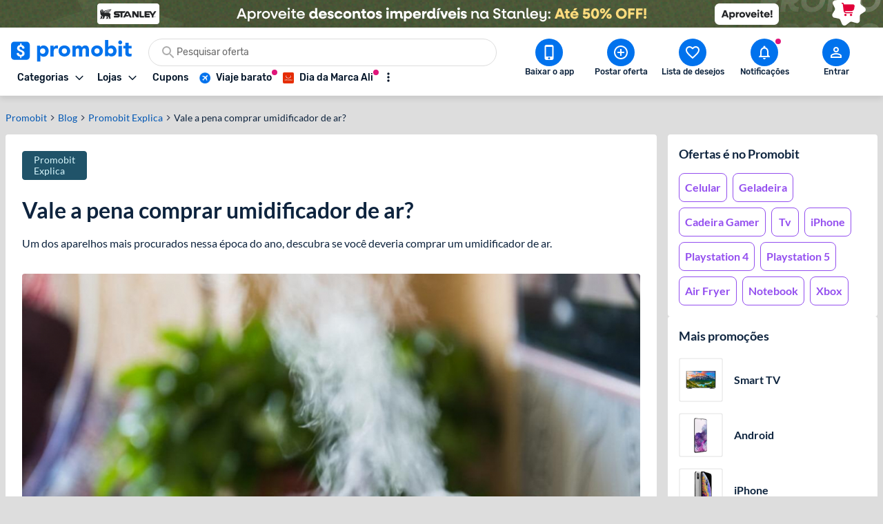

--- FILE ---
content_type: text/html; charset=utf-8
request_url: https://www.promobit.com.br/blog/vale-a-pena-comprar-umidificador-de-ar-671/
body_size: 28478
content:
<!DOCTYPE html><html lang="pt-BR"><head><meta charSet="utf-8"/><meta name="twitter:card" content="summary"/><meta name="twitter:site" content="@promobitoficial"/><meta name="twitter:creator" content="@promobitoficial"/><meta property="fb:app_id" content="225755034264841"/><meta property="og:url" content="https://www.promobit.com.br/blog/vale-a-pena-comprar-umidificador-de-ar-671/"/><meta property="og:locale" content="pt_BR"/><meta property="og:site_name" content="Promobit"/><link rel="canonical" href="https://www.promobit.com.br/blog/vale-a-pena-comprar-umidificador-de-ar-671/"/><meta name="viewport" content="minimum-scale=1, initial-scale=1, width=device-width, shrink-to-fit=no, viewport-fit=cover"/><meta name="application-name" content="Promobit"/><meta name="apple-mobile-web-app-capable" content="yes"/><meta name="apple-mobile-web-app-status-bar-style" content="default"/><meta name="apple-mobile-web-app-title" content="Promobit"/><meta name="format-detection" content="telephone=no"/><meta name="mobile-web-app-capable" content="yes"/><meta name="theme-color" content="#f4f4f4"/><meta name="google-play-app" content="app-id=br.com.promobit.app"/><meta property="al:android:package" content="br.com.promobit.app"/><meta property="al:android:app_name" content="Promobit"/><meta property="al:web:should_fallback" content="false"/><meta name="msapplication-config" content="/dist/browserconfig.xml"/><meta name="msapplication-TileColor" content="#f4f4f4"/><meta name="msapplication-TileImage" content="/dist/images/icons/mstile-144x144.png"/><meta name="msapplication-navbutton-color" content="#f4f4f4"/><script type="application/ld+json">{"@context":"https://schema.org","@type":"Organization","logo":"https://www.promobit.com.br,/features/topbar/promobit-logo.svg","url":"https://www.promobit.com.br"}</script><script type="application/ld+json">{"@context":"https://schema.org","@type":"organization","legalName":"Promobit Servicos de Tecnologia Digital Ltda","logo":"https://www.promobit.com.br/dist/images/features/topbar/promobit-logo.svg","name":"Promobit","url":"https://www.promobit.com.br","address":{"@type":"PostalAddress","streetAddress":"R. José Versolato 111","addressLocality":"São Bernardo do Campo","addressRegion":"SP","postalCode":"09750-730","addressCountry":"BR"}}</script><script type="application/ld+json">{"@context":"https://schema.org","@type":"WebSite","url":"https://www.promobit.com.br","potentialAction":[{"@type":"SearchAction","target":"https://promobit.com.br/buscar?q={search_term_string}={required name=search_term_string}","query-input":"required name=required name=search_term_string"}]}</script><script type="application/ld+json">{"@context":"https://schema.org","@type":"Organization","logo":"https://www.promobit.com.br/dist/images/features/topbar/promobit-logo.svg","url":"https://www.promobit.com.br","contactPoint":[{"contactType":"customer service","email":"comercial@promobit.com.br","areaServed":"BR","availableLanguage":["Portuguese"],"@type":"ContactPoint"}]}</script><link as="image" fetchpriority="high" imagesizes="(max-width: 1024px) 1px, 140px" imagesrcset="/dist/images/general/placeholder.jpg 1w, /dist/images/features/topbar/promobit-logo.svg 140w" rel="preload"/><link as="image" fetchpriority="high" href="https://i.promobit.com.br/596536066817683982428846956087_banner.png" rel="preload"/><link as="image" fetchpriority="high" href="https://i.promobit.com.br/402513506517684001619347160977_banner.png" rel="preload"/><meta content="minimum-scale=1, width=device-width, initial-scale=1.0, maximum-scale=1.0, viewport-fit=cover, shrink-to-fit=no" name="viewport"/><title>Vale a pena comprar umidificador de ar? - Promobit</title><meta name="robots" content="index,follow"/><meta name="description" content="Um dos aparelhos mais procurados nessa época do ano, descubra se você deveria comprar um umidificador de ar."/><meta property="og:title" content="Vale a pena comprar umidificador de ar?"/><meta property="og:description" content="Um dos aparelhos mais procurados nessa época do ano, descubra se você deveria comprar um umidificador de ar."/><meta property="og:type" content="article"/><meta property="article:published_time" content="2018-07-25T23:38:00-03:00"/><meta property="article:modified_time" content="2021-02-09T18:41:59+00:00"/><meta property="article:author" content="https://www.promobit.com.br/usuario/@promobit_conteudo/"/><meta property="article:section" content="Promobit Explica"/><meta property="article:tag" content="Saúde e higiene"/><meta property="article:tag" content="Umidificador de Ar"/><meta property="og:image" content="https://www.promobit.com.br/blog/wp-content/uploads/2018/07/10114814/humidificador.jpg"/><meta property="og:image:alt" content="Vale a pena comprar umidificador de ar?"/><meta property="og:image:width" content="896"/><meta property="og:image:height" content="502"/><script type="application/ld+json">{"@context":"https://schema.org","@type":"BreadcrumbList","itemListElement":[{"@type":"ListItem","position":1,"item":"https://www.promobit.com.br","name":"Promoções"},{"@type":"ListItem","position":2,"item":"https://www.promobit.com.br/blog/category/promobit-explica/","name":"Promobit Explica"},{"@type":"ListItem","position":3,"item":"https://www.promobit.com.br/blog/vale-a-pena-comprar-umidificador-de-ar-671/","name":"Vale a pena comprar umidificador de ar?"}]}</script><script type="application/ld+json">{"@context":"https://schema.org","@type":"Article","datePublished":"2018-07-25T23:38:00-03:00","description":"Um dos aparelhos mais procurados nessa época do ano, descubra se você deveria comprar um umidificador de ar.","mainEntityOfPage":{"@type":"WebPage","@id":"https://www.promobit.com.br/blog/vale-a-pena-comprar-umidificador-de-ar-671/"},"headline":"Vale a pena comprar umidificador de ar?","image":["https://www.promobit.com.br/blog/wp-content/uploads/2018/07/10114814/humidificador.jpg"],"dateModified":"2021-02-09T18:41:59+00:00","author":{"@type":"Person","name":"Blog do Promobit "},"publisher":{"@type":"Organization","name":"Blog do Promobit ","logo":{"@type":"ImageObject","url":"https://www.promobit.com.br/dist/images/features/topbar/promobit-logo.svg"}}}</script><link as="image" fetchpriority="high" imagesizes="(max-width: 768px) 1px, 900px" imagesrcset="/dist/images/general/placeholder.jpg 1w, https://www.promobit.com.br/blog/wp-content/uploads/2018/07/10114814/ar/1200/humidificador.jpg 1200w" rel="preload"/><meta name="next-head-count" content="52"/><link href="/dist/favicon.ico" rel="icon"/><link href="/dist/promobit.webmanifest" rel="manifest"/><link href="/dist/images/icons/android-chrome-192x192.png" rel="icon" sizes="192x192" type="image/png"/><link href="/dist/images/icons/apple-touch-icon.png" rel="apple-touch-icon" sizes="180x180"/><link href="/dist/opensearch.xml" rel="search" title="Promobit" type="application/opensearchdescription+xml"/><link href="https://i.promobit.com.br" rel="preconnect"/><link href="https://i.promobit.com.br" rel="dns-prefetch"/><link href="https://api.promobit.com.br" rel="preconnect"/><link href="https://api.promobit.com.br" rel="dns-prefetch"/><link href="https://www.googletagmanager.com" rel="preconnect"/><link href="https://www.googletagmanager.com" rel="dns-prefetch"/><link href="https://www.google-analytics.com/" rel="preconnect"/><link href="https://www.google-analytics.com/" rel="dns-prefetch"/><meta content="1254482684" name="verify-admitad"/><meta content="2324685" name="lomadee"/><script id="appsflyer-script" data-nscript="beforeInteractive">!function(t,e,n,s,a,c,i,o,p){t.AppsFlyerSdkObject=a,t.AF=t.AF||function(){
        (t.AF.q=t.AF.q||[]).push([Date.now()].concat(Array.prototype.slice.call(arguments)))},
        t.AF.id=t.AF.id||i,t.AF.plugins={},o=e.createElement(n),p=e.getElementsByTagName(n)[0],o.async=1,
        o.src="https://websdk.appsflyer.com?"+(c.length>0?"st="+c.split(",").sort().join(",")+"&":"")+(i.length>0?"af_id="+i:""),
        p.parentNode.insertBefore(o,p)}(window,document,"script",0,"AF","banners",{banners: {key: "f1f927f6-f2d4-4708-9336-62a759cd3d3a" }});
        // Smart Banners are by default set to the max z-index value, so they won't be hidden by the website elements. This can be changed if you want some website components to be on top of the banner.
        AF('banners', 'showBanner');</script><link rel="preload" href="/_next/static/css/e474d1f115dd8bc9.css" as="style"/><link rel="stylesheet" href="/_next/static/css/e474d1f115dd8bc9.css" data-n-g=""/><noscript data-n-css=""></noscript><script defer="" nomodule="" src="/_next/static/chunks/polyfills-c67a75d1b6f99dc8.js"></script><script defer="" src="/_next/static/chunks/6585.6c5b47dbb5478705.js"></script><script defer="" src="/_next/static/chunks/9150-9fc7794e86543bc3.js"></script><script defer="" src="/_next/static/chunks/2239.fbd13a8c51133c16.js"></script><script defer="" src="/_next/static/chunks/7749.c554258ec36b0070.js"></script><script defer="" src="/_next/static/chunks/613.3d9cbedf58615f65.js"></script><script defer="" src="/_next/static/chunks/3252-b87a7e60572ddcef.js"></script><script defer="" src="/_next/static/chunks/1657.b2766579be241b4b.js"></script><script defer="" src="/_next/static/chunks/1299.ddc6a2a465f0159f.js"></script><script defer="" src="/_next/static/chunks/7027.18484a43fa5de473.js"></script><script defer="" src="/_next/static/chunks/3093.9a475796d73e5a67.js"></script><script defer="" src="/_next/static/chunks/1293.047c2e31cda46075.js"></script><script defer="" src="/_next/static/chunks/8770.4914f01df5f1cafa.js"></script><script src="/_next/static/chunks/webpack-d69b47431ad7e790.js" defer=""></script><script src="/_next/static/chunks/framework-560765ab0625ba27.js" defer=""></script><script src="/_next/static/chunks/main-bd76890e292a435d.js" defer=""></script><script src="/_next/static/chunks/pages/_app-52d9e5d1c094c0d3.js" defer=""></script><script src="/_next/static/chunks/7311-c2f283bf087b8bfe.js" defer=""></script><script src="/_next/static/chunks/8886-0c5600b0216959a3.js" defer=""></script><script src="/_next/static/chunks/8265-8e0bf140eab3be28.js" defer=""></script><script src="/_next/static/chunks/4566-8079047961f9337a.js" defer=""></script><script src="/_next/static/chunks/pages/blog/%5BarticleSlug%5D-b8c74b96b960df24.js" defer=""></script><script src="/_next/static/1843707098/_buildManifest.js" defer=""></script><script src="/_next/static/1843707098/_ssgManifest.js" defer=""></script></head><body><div id="__next" data-reactroot=""><div class="h-16 w-full lg:h-10 block bg-white"><a class="z-40 mx-auto flex w-full justify-center lg:fixed" href="https://promoby.me/31np18vbd" rel="noopener noreferrer" target="_blank"><img class="block h-16 w-full max-w-[500px] md:rounded-5 lg:hidden" decoding="async" fetchpriority="low" loading="lazy" sizes="(max-width: 1024px) 428px, 1px" src="https://i.promobit.com.br/321935739017692168866122843418_banner.png" srcSet="/dist/images/general/placeholder.jpg 1w, https://i.promobit.com.br/ar/656/321935739017692168866122843418_banner.png 656w, https://i.promobit.com.br/ar/800/321935739017692168866122843418_banner.png 800w" height="64" width="428" alt="Campanha - stanley"/><img class="hidden max-w-screen-3xl rounded-5 object-contain lg:block lg:size-auto" decoding="async" fetchpriority="low" loading="lazy" sizes="(max-width: 1024px) 1px, 1920px" src="https://i.promobit.com.br/438729165617692168912922357974_banner.png" srcSet="/dist/images/general/placeholder.jpg 1w, https://i.promobit.com.br/438729165617692168912922357974_banner.png 1920w" height="64" width="375" alt="Campanha - stanley"/></a></div><header class="sticky top-0 z-40 mb-18 size-full min-h-16 bg-neutral-high-100 transition-all duration-150 ease-in dark:bg-neutral-low-500 lg:mb-0 [&amp;_*]:font-rubik"><div class="relative z-40 mb-0 hidden w-full items-start border-b border-neutral-high-200 bg-neutral-high-100 px-4 pb-2 pt-4 shadow-md transition-[bottom] duration-300 ease-in dark:border-neutral-low-300 dark:bg-neutral-low-500 lg:flex lg:flex-col"><div class="flex w-full max-w-screen-3xl items-center 3xl:mx-auto"><div class="flex w-full min-w-0 flex-1 flex-col items-start justify-between gap-y-3"><div class="flex w-full items-center"><a class="no-underline [&amp;&gt;*]:text-primary-400 [&amp;&gt;*]:hover:text-primary-300 [&amp;&gt;*]:active:text-primary-200 [&amp;&gt;*]:dark:text-primary-200 [&amp;&gt;*]:hover:dark:text-primary-100 [&amp;&gt;*]:active:dark:text-primary-100" href="/"><img class="h-8 w-[175px] dark:brightness-0 dark:invert" decoding="async" fetchpriority="high" sizes="(max-width: 1024px) 1px, 140px" src="/dist/images/features/topbar/promobit-logo.svg" srcSet="/dist/images/general/placeholder.jpg 1w, /dist/images/features/topbar/promobit-logo.svg 140w" alt="Promobit" height="28" width="148"/></a><div class="relative flex ml:pl-8 mx-6 h-10 w-full min-w-[280px] w-full"><div class="relative flex w-fit items-center rounded-full border border-solid focus-within:border-primary-300 dark:bg-neutral-low-400 border-neutral-high-300 bg-neutral-high-100 w-full gap-2 h-10 px-4 py-2 peer"><svg aria-hidden="false" class="fill-current inline-flex min-w-6 size-6 text-neutral-high-400 dark:text-neutral-high-200" role="presentation" viewBox="0 0 24 24"><use xlink:href="/dist/images/sprites/spritemap.svg?b=1843707098#sprite-search"></use></svg><input autoComplete="off" class="text-ellipsis p-0 focus:ring-0 text-neutral-low-400 placeholder:text-neutral-high-500 dark:text-neutral-high-100 dark:placeholder:text-neutral-high-200 w-full text-sm" id="search-topbar" placeholder="Pesquisar oferta" value=""/></div></div></div><div class="relative flex w-full max-w-full items-center justify-start gap-x-2"><div class="relative"><button type="button" class="flex w-fit min-w-max select-none items-center border-solid justify-center rounded-3 border no-underline transition-all ease-in p-2 min-size-8 text-sm border-transparent bg-transparent focus:ring-neutral-low-400 dark:focus:ring-neutral-high-100 focus:outline-none focus:ring-1 text-neutral-low-500 [&amp;&gt;svg]:text-neutral-low-500 dark:text-neutral-high-100 dark:[&amp;&gt;svg]:text-neutral-high-100 dark:[&amp;&gt;span]:hover:text-neutral-high-100 [&amp;&gt;svg]:hover:text-neutral-low-100 dark:[&amp;&gt;svg]:hover:text-neutral-high-100 hover:border-transparent hover:bg-neutral-high-200 dark:hover:bg-neutral-low-300 [&amp;&gt;span]:font-medium [&amp;&gt;svg]:size-3"><span class="font-sans font-bold text-sm whitespace-nowrap mr-2 flex items-center justify-center text-neutral-low-500 [&amp;&gt;svg]:text-neutral-low-500 dark:text-neutral-high-100 dark:[&amp;&gt;svg]:text-neutral-high-100 dark:[&amp;&gt;span]:hover:text-neutral-high-100 [&amp;&gt;svg]:hover:text-neutral-low-100 dark:[&amp;&gt;svg]:hover:text-neutral-high-100">Categorias</span><svg aria-hidden="true" class="fill-current text-neutral-low-300 dark:text-neutral-high-100 min-w-4 size-4 flex" role="presentation" viewBox="0 0 24 24"><use xlink:href="/dist/images/sprites/spritemap.svg?b=1843707098#sprite-arrow-outline-down"></use></svg></button><div class="hidden"><a href="/mapa-site/">Ir para todas as categorias</a><div><a href="/promocoes/smartphones-tablets-e-telefones/">Smartphones, Tablets e Telefones</a><div><a href="/promocoes/acessorios-smartphones/s/">Acessórios para smartphones</a><a href="/promocoes/android/s/">Android</a><a href="/promocoes/iphone/s/">iPhones</a><a href="/promocoes/smartwatch-smartband/s/">Smartwatch e Smartband</a><a href="/promocoes/tablets/s/">Tablets</a></div></div><div><a href="/promocoes/eletronicos-audio-e-video/">Eletrônicos, Áudio e Vídeo</a><div><a href="/promocoes/caixa-de-som/s/">Caixa de Som</a><a href="/promocoes/fone-de-ouvido/s/">Fone de ouvido</a><a href="/promocoes/home-theater/s/">Home Theater</a><a href="/promocoes/projetores/s/">Projetores</a><a href="/promocoes/soundbar/s/">Soundbar</a><a href="/promocoes/suporte-para-tv/s/">Suporte para TV</a><a href="/promocoes/tv/s/">TVs</a></div></div><div><a href="/promocoes/cameras-filmadoras-e-drones/">Câmeras, Filmadoras e Drones</a><div><a href="/promocoes/camera/s/">Câmera</a><a href="/promocoes/camera-de-acao-gopro/s/">Câmera de ação / GoPRO</a><a href="/promocoes/camera-de-seguranca/s/">Câmera de segurança</a><a href="/promocoes/drones/s/">Drones</a></div></div><div><a href="/promocoes/informatica/">Informática</a><div><a href="/promocoes/cadeira-gamer/s/">Cadeira gamer</a><a href="/promocoes/cooler/s/">Coolers</a><a href="/promocoes/hardware-perifericos/s/">Hardware e periféricos</a><a href="/promocoes/hd-ssd/s/">HD e SSD</a><a href="/promocoes/monitor/s/">Monitor</a><a href="/promocoes/notebook-gamer/s/">Notebook gamer</a><a href="/promocoes/notebooks/s/">Notebooks</a><a href="/promocoes/pc-gamer/s/">PC gamer</a><a href="/promocoes/placa-mae/s/">Placa Mãe</a><a href="/promocoes/processador/s/">Processador</a><a href="/promocoes/teclado-mouse/s/">Teclado e Mouse</a></div></div><div><a href="/promocoes/games/">Games</a><div><a href="/promocoes/jogos-de-pc/s/">Jogos de PC</a><a href="/promocoes/nintendo-switch/s/">Nintendo Switch</a><a href="/promocoes/playstation-3/s/">Playstation 3</a><a href="/promocoes/playstation-4/s/">Playstation 4</a><a href="/promocoes/playstation-5/s/">Playstation 5</a><a href="/promocoes/xbox-360/s/">Xbox 360</a><a href="/promocoes/xbox-one/s/">Xbox One</a><a href="/promocoes/xbox-series/s/">Xbox Series X | S</a></div></div><div><a href="/promocoes/aplicativos-e-software/">Aplicativos e Software</a><div><a href="/promocoes/apps-android/s/">Apps para Android</a><a href="/promocoes/apps-ios/s/">Apps para iOS</a><a href="/promocoes/apps-windows-phone/s/">Apps para Windows Phone</a><a href="/promocoes/programas-windows/s/">Programas Windows</a></div></div><div><a href="/promocoes/eletrodomesticos/">Eletrodomésticos</a><div><a href="/promocoes/aquecedor/s/">Aquecedor</a><a href="/promocoes/ar-condicionado/s/">Ar condicionado</a><a href="/promocoes/fogao/s/">Fogão</a><a href="/promocoes/geladeiras/s/">Geladeiras e Refrigeradores</a><a href="/promocoes/maquina-de-lavar/s/">Máquina de Lavar</a><a href="/promocoes/micro-ondas/s/">Micro-ondas</a></div></div><div><a href="/promocoes/moveis-e-decoracao/">Móveis e Decoração</a><div><a href="/promocoes/armarios-comodas-sapateiras/s/">Armários, Cômodas e Sapateiras</a><a href="/promocoes/cadeiras/s/">Cadeiras</a><a href="/promocoes/rack/s/">Rack</a><a href="/promocoes/sofa/s/">Sofá</a></div></div><div><a href="/promocoes/utensilios-domesticos/">Utilidades Domésticas</a><div><a href="/promocoes/acessorios-cozinha/s/">Acessórios de cozinha</a><a href="/promocoes/aparelho-jantar/s/">Aparelho de jantar</a><a href="/promocoes/panela-pressao/s/">Panela de pressão</a><a href="/promocoes/talheres/s/">Talheres</a></div></div><div><a href="/promocoes/cama-mesa-e-banho/">Cama, Mesa e Banho</a><div><a href="/promocoes/enxoval/s/">Enxoval</a><a href="/promocoes/jogo-de-cama/s/">Jogo de cama</a><a href="/promocoes/toalha-de-banho/s/">Toalha de banho</a><a href="/promocoes/travesseiros/s/">Travesseiros</a></div></div><div><a href="/promocoes/eletroportateis/">Eletroportáteis</a><div><a href="/promocoes/aspirador-de-po/s/">Aspirador de Pó</a><a href="/promocoes/batedeira/s/">Batedeira</a><a href="/promocoes/forno-eletrico/s/">Forno elétrico</a><a href="/promocoes/fritadeira-eletrica/s/">Fritadeira elétrica</a><a href="/promocoes/liquidificador-mixer/s/">Liquidificador e Mixer</a><a href="/promocoes/robo-aspirador/s/">Robô aspirador de pó</a><a href="/promocoes/ventiladores/s/">Ventiladores</a></div></div><div><a href="/promocoes/mochilas-e-malas/">Mochilas e Malas</a><div><a href="/promocoes/mala-de-viagem/s/">Mala de Viagem</a><a href="/promocoes/mochila-infantil/s/">Mochila infantil</a><a href="/promocoes/mochila-notebook/s/">Mochila para notebook</a><a href="/promocoes/mochila/s/">Mochilas</a></div></div><div><a href="/promocoes/moda-e-calcados-femininos/">Moda e Calçados Femininos</a><div><a href="/promocoes/bolsas-acessorios/s/">Bolsas e Acessórios</a><a href="/promocoes/calcados/s/">Calçados femininos</a><a href="/promocoes/lingerie/s/">Lingerie</a><a href="/promocoes/roupas-mulheres/s/">Roupas femininas</a></div></div><div><a href="/promocoes/moda-e-calcados-masculinos/">Moda e Calçados masculinos</a><div><a href="/promocoes/acessorios-masculino/s/">Acessórios masculinos</a><a href="/promocoes/calcados-masculinos/s/">Calçados masculinos</a><a href="/promocoes/jaquetas-e-casacos/s/">Jaquetas e casacos</a><a href="/promocoes/roupa-masculina/s/">Roupas masculinas</a></div></div><div><a href="/promocoes/relogios-e-joias/">Relógios e Jóias</a><div><a href="/promocoes/anel/s/">Anéis</a><a href="/promocoes/brincos/s/">Brincos</a><a href="/promocoes/pulseira/s/">Pulseiras</a><a href="/promocoes/relogio/s/">Relógios</a></div></div><div><a href="/promocoes/bebes-e-criancas/">Bebês e Crianças</a><div><a href="/promocoes/berco/s/">Berço</a><a href="/promocoes/cadeirinha-para-automovel/s/">Cadeirinha para automóvel</a><a href="/promocoes/calcados-infantis/s/">Calçados infantis</a><a href="/promocoes/carrinho-bebe/s/">Carrinho de Bebê</a><a href="/promocoes/fraldas/s/">Fraldas</a><a href="/promocoes/lenco-umedecido/s/">Lenço umedecido</a><a href="/promocoes/roupa-infantil/s/">Roupas infantis</a></div></div><div><a href="/promocoes/brinquedos-e-hobbies/">Brinquedos e Hobbies</a><div><a href="/promocoes/barbie/s/">Barbie</a><a href="/promocoes/funko-pop/s/">Funko Pop</a><a href="/promocoes/hoverboard/s/">Hoverboard</a><a href="/promocoes/instrumentos-musicais/s/">Instrumentos Musicais</a><a href="/promocoes/jogos-tabuleiro/s/">Jogos de tabuleiro</a><a href="/promocoes/lego/s/">Lego</a></div></div><div><a href="/promocoes/saude-e-higiene/">Saúde e Higiene</a><div><a href="/promocoes/desodorante/s/">Desodorante</a><a href="/promocoes/escova-dente/s/">Escova de dente</a><a href="/promocoes/escova-dente-eletrica/s/">Escova de dente elétrica</a><a href="/promocoes/monitores-cardiacos/s/">Monitor cardíaco</a><a href="/promocoes/protetor-solar/s/">Protetor solar</a><a href="/promocoes/sabonete/s/">Sabonete</a></div></div><div><a href="/promocoes/perfumes-e-beleza/">Perfumes e Beleza</a><div><a href="/promocoes/barbeador/s/">Barbeador e Aparador de pelos</a><a href="/promocoes/escova-rotativa/s/">Escova rotativa</a><a href="/promocoes/maquiagem/s/">Maquiagem</a><a href="/promocoes/perfume/s/">Perfumes e Colônias</a><a href="/promocoes/secadores/s/">Secadores</a><a href="/promocoes/skin-care/s/">Skin Care</a></div></div><div><a href="/promocoes/suplementos-e-fitness/">Suplementos e Fitness</a><div><a href="/promocoes/aparelhos-acessorios-exercicio/s/">Aparelhos e Acessórios</a><a href="/promocoes/bcaa/s/">BCAA</a><a href="/promocoes/creatina/s/">Creatina</a><a href="/promocoes/pre-treino/s/">Pré-treino</a><a href="/promocoes/suplementos/s/">Suplementos</a><a href="/promocoes/whey-protein/s/">Whey Protein</a></div></div><div><a href="/promocoes/esporte-e-lazer/">Esporte e Lazer</a><div><a href="/promocoes/basquete/s/">Basquete</a><a href="/promocoes/bicicleta/s/">Bicicleta</a><a href="/promocoes/camping/s/">Camping</a><a href="/promocoes/cooler-bolsa-termica/s/">Cooler e Bolsa Térmica</a><a href="/promocoes/futebol/s/">Futebol</a><a href="/promocoes/natacao/s/">Natação</a><a href="/promocoes/patins/s/">Patins</a></div></div><div><a href="/promocoes/bebidas/">Bebidas</a><div><a href="/promocoes/cerveja/s/">Cervejas</a><a href="/promocoes/outros-destilados/s/">Outros destilados</a><a href="/promocoes/vinho/s/">Vinhos e Espumantes</a><a href="/promocoes/vodka/s/">Vodka</a><a href="/promocoes/whisky/s/">Whisky</a></div></div><div><a href="/promocoes/supermercado-e-delivery/">Supermercado e Delivery</a><div><a href="/promocoes/comida/s/">Comida</a><a href="/promocoes/itens-lavanderia/s/">Itens de Lavanderia	</a><a href="/promocoes/sem-alcool/s/">Não Alcoólico</a><a href="/promocoes/produtos-de-limpeza/s/">Produtos de limpeza</a></div></div><div><a href="/promocoes/livros-ebooks-e-ereaders/">Livros, eBooks e eReaders</a><div><a href="/promocoes/ebooks/s/">eBooks</a><a href="/promocoes/ereaders/s/">eReaders</a><a href="/promocoes/hq/s/">HQ</a><a href="/promocoes/livros/s/">Livros</a></div></div><div><a href="/promocoes/casa-e-construcao/">Casa e Construção</a><div><a href="/promocoes/construcao-e-reforma/s/">Construção e Reforma</a></div></div><div><a href="/promocoes/pecas-e-acessorios-para-automoveis/">Peças e Acessórios para automóveis</a><div><a href="/promocoes/acessorios-carros-motos/s/">Acessórios para carros e motos</a><a href="/promocoes/cd-dvd-player/s/">CD e DVD players</a><a href="/promocoes/central-multimidia/s/">Central Multimídia</a><a href="/promocoes/pneus/s/">Pneus</a></div></div><div><a href="/promocoes/ferramentas-e-jardim/">Ferramentas e Jardim</a><div><a href="/promocoes/compressor-de-ar/s/">Compressor de ar</a><a href="/promocoes/ferramentas-manuais/s/">Ferramentas manuais</a><a href="/promocoes/furadeira/s/">Furadeira</a><a href="/promocoes/lavadora-de-alta-pressao/s/">Lavadora de alta pressão </a><a href="/promocoes/moveis-ambientes-externos/s/">Móveis para ambientes externos</a><a href="/promocoes/parafusadeira/s/">Parafusadeira</a><a href="/promocoes/serra-tico-tico/s/">Serra tico-tico</a><a href="/promocoes/utensilios-jardim/s/">Utensílios para jardim</a></div></div><div><a href="/promocoes/papelaria-e-material-de-escritorio/">Papelaria e Material de escritório</a><div><a href="/promocoes/material-escolar/s/">Material escolar</a><a href="/promocoes/pilha/s/">Pilha</a></div></div><div><a href="/promocoes/petshop/">Petshop</a></div><div><a href="/promocoes/filmes-musica-e-seriados/">Filmes, Música e Seriados</a></div><div><a href="/promocoes/outros/">Outros</a></div><div><a href="/promocoes/viagem/">Viagem, Pacotes e Passagens</a><div><a href="/promocoes/pacote-de-viagem/s/">Pacote de viagem</a><a href="/promocoes/passagem-aerea/s/">Passagem aérea</a><a href="/promocoes/passagem-onibus/s/">Passagem de ônibus</a></div></div><div><a href="/promocoes/gratis/">Ofertas Grátis</a></div><div><a href="/promocoes/selecao/doubleeleven/">Compras Internacionais</a></div><div><a href="">Páginas Especiais</a><div><a href="/black-friday/iphone/">Iphone</a><a href="/black-friday/tv/">TV</a><a href="/black-friday/celular/">Celular</a><a href="/black-friday/notebook/">Notebook </a><a href="/black-friday/xbox/">Xbox</a><a href="/promocoes-do-ano/tenis/">Tênis</a><a href="/black-friday/ar-condicionado/">Ar-condicionado</a><a href="/black-friday/ps5/">PS5</a><a href="/black-friday/air-fryer/">Air Fryer</a><a href="/black-friday/geladeira/">Geladeira</a><a href="/black-friday/fralda/">Fralda</a><a href="/black-friday/headset/">Headset</a><a href="/black-friday/game/">Games</a><a href="/black-friday/jogo-de-panelas/">Jogo de Panelas</a><a href="/black-friday/colchão/">Colchão</a><a href="/black-friday/">Black Friday </a><a href="/black-friday/lava-loucas/">Lava Louças</a><a href="/promocoes-do-ano/semanatech/">Semana TECH</a><a href="/promocoes-do-ano/semanacasa/">Semana CASA</a><a href="/promocoes-do-ano/semanaosacolacheia/">Samana Sacola Cheia</a><a href="/promocoes-do-ano/dia-dos-pais/">Dia dos Pais </a><a href="/promocoes-do-ano/semana-pet/">Semana Pet</a><a href="/promocoes-do-ano/semanaesportes/">Semana Esportes</a><a href="/promocoes-do-ano/ofertasassustadoras/">Semana Ofertas Assustadoras</a><a href="/promocoes-do-ano/achadinhosbeleza/">Achadinhos de Beleza</a><a href="/promocoes-do-ano/promoniver/">Promoniver 12 Anos</a><a href="/promocoes-do-ano/promo-viagens/">Promo Viagens</a><a href="/promocoes-do-ano/achadinhos/">Achadinhos Casa</a><a href="/promocoes-do-ano/black-friday-aliexpress/">Ofertas Aliexpress</a><a href="/promocoes-do-ano/campanhanatal/">Ofertas de Natal</a><a href="/promocoes-do-ano/ofertas-de-verao/">Saldão de Verão</a><a href="/promocoes-do-ano/ano-novo-tudo-novo/">Ano Novo, Tudo Novo</a><a href="/black-friday/ofertas-com-cupom/">Ofertas com Cupom</a></div></div></div></div><div class="relative"><button type="button" class="flex w-fit min-w-max select-none items-center border-solid justify-center rounded-3 border no-underline transition-all ease-in p-2 min-size-8 text-sm border-transparent bg-transparent focus:ring-neutral-low-400 dark:focus:ring-neutral-high-100 focus:outline-none focus:ring-1 text-neutral-low-500 [&amp;&gt;svg]:text-neutral-low-500 dark:text-neutral-high-100 dark:[&amp;&gt;svg]:text-neutral-high-100 dark:[&amp;&gt;span]:hover:text-neutral-high-100 [&amp;&gt;svg]:hover:text-neutral-low-100 dark:[&amp;&gt;svg]:hover:text-neutral-high-100 hover:border-transparent hover:bg-neutral-high-200 dark:hover:bg-neutral-low-300 [&amp;&gt;span]:font-medium [&amp;&gt;svg]:size-3"><span class="font-sans font-bold text-sm whitespace-nowrap mr-2 flex items-center justify-center text-neutral-low-500 [&amp;&gt;svg]:text-neutral-low-500 dark:text-neutral-high-100 dark:[&amp;&gt;svg]:text-neutral-high-100 dark:[&amp;&gt;span]:hover:text-neutral-high-100 [&amp;&gt;svg]:hover:text-neutral-low-100 dark:[&amp;&gt;svg]:hover:text-neutral-high-100">Lojas</span><svg aria-hidden="true" class="fill-current text-neutral-low-300 dark:text-neutral-high-100 min-w-4 size-4 flex" role="presentation" viewBox="0 0 24 24"><use xlink:href="/dist/images/sprites/spritemap.svg?b=1843707098#sprite-arrow-outline-down"></use></svg></button><div class="absolute top-full mt-2 w-fit overflow-hidden rounded-4 border-1 border-solid border-neutral-high-300 text-neutral-low-300 dark:border-neutral-low-300 dark:bg-neutral-low-500 dark:text-neutral-high-300 left-0 hidden z-50 min-w-max rounded-3 bg-neutral-high-100 pt-4 shadow-[0px_0px_10px_0px_rgba(87,87,87,0.2)]"><div aria-labelledby="stores-dropdown" id="stores-dropdown" role="menu"></div></div></div><nav class="flex w-full max-w-full items-center justify-start gap-x-2 overflow-x-hidden py-px pl-1"><a class="w-fit min-w-max select-none items-center border-solid justify-center rounded-3 no-underline transition-all ease-in p-2 min-size-8 text-sm border-transparent bg-transparent focus:ring-neutral-low-400 dark:focus:ring-neutral-high-100 focus:outline-none focus:ring-1 text-neutral-low-500 [&amp;&gt;svg]:text-neutral-low-500 dark:text-neutral-high-100 dark:[&amp;&gt;svg]:text-neutral-high-100 dark:[&amp;&gt;span]:hover:text-neutral-high-100 [&amp;&gt;svg]:hover:text-neutral-low-100 dark:[&amp;&gt;svg]:hover:text-neutral-high-100 hover:border-transparent hover:bg-neutral-high-200 dark:hover:bg-neutral-low-300 relative flex flex-shrink-0 border-0 [&amp;&gt;span]:font-medium" href="/cupons/" target="_self"><span class="font-sans font-bold text-sm whitespace-nowrap flex items-center justify-center text-neutral-low-500 [&amp;&gt;svg]:text-neutral-low-500 dark:text-neutral-high-100 dark:[&amp;&gt;svg]:text-neutral-high-100 dark:[&amp;&gt;span]:hover:text-neutral-high-100 [&amp;&gt;svg]:hover:text-neutral-low-100 dark:[&amp;&gt;svg]:hover:text-neutral-high-100">Cupons</span></a><div class="flex gap-2"><a class="w-fit min-w-max select-none items-center border-solid justify-center rounded-3 no-underline transition-all ease-in p-2 min-size-8 text-sm border-transparent bg-transparent focus:ring-neutral-low-400 dark:focus:ring-neutral-high-100 focus:outline-none focus:ring-1 text-neutral-low-500 [&amp;&gt;svg]:text-neutral-low-500 dark:text-neutral-high-100 dark:[&amp;&gt;svg]:text-neutral-high-100 dark:[&amp;&gt;span]:hover:text-neutral-high-100 [&amp;&gt;svg]:hover:text-neutral-low-100 dark:[&amp;&gt;svg]:hover:text-neutral-high-100 hover:border-transparent hover:bg-neutral-high-200 dark:hover:bg-neutral-low-300 relative flex flex-shrink-0 border-0 [&amp;&gt;span]:font-medium" href="https://promoby.me/fgqzwp24" target="_self"><span class="font-sans font-bold text-sm whitespace-nowrap flex items-center justify-center text-neutral-low-500 [&amp;&gt;svg]:text-neutral-low-500 dark:text-neutral-high-100 dark:[&amp;&gt;svg]:text-neutral-high-100 dark:[&amp;&gt;span]:hover:text-neutral-high-100 [&amp;&gt;svg]:hover:text-neutral-low-100 dark:[&amp;&gt;svg]:hover:text-neutral-high-100"><img class="mr-2 size-4 rounded-1" decoding="async" fetchpriority="high" src="https://i.promobit.com.br/596536066817683982428846956087_banner.png" alt="promobit viagens topbar" height="16" width="16"/>Viaje barato<span class="flex items-center justify-center gap-2 font-regular size-2 rounded-full bg-highlight-300 border-highlight-300 text-neutral-high-100 [&amp;&gt;svg]:text-neutral-high-100 absolute right-0 top-1"></span></span></a></div><div class="flex gap-2"><a class="w-fit min-w-max select-none items-center border-solid justify-center rounded-3 no-underline transition-all ease-in p-2 min-size-8 text-sm border-transparent bg-transparent focus:ring-neutral-low-400 dark:focus:ring-neutral-high-100 focus:outline-none focus:ring-1 text-neutral-low-500 [&amp;&gt;svg]:text-neutral-low-500 dark:text-neutral-high-100 dark:[&amp;&gt;svg]:text-neutral-high-100 dark:[&amp;&gt;span]:hover:text-neutral-high-100 [&amp;&gt;svg]:hover:text-neutral-low-100 dark:[&amp;&gt;svg]:hover:text-neutral-high-100 hover:border-transparent hover:bg-neutral-high-200 dark:hover:bg-neutral-low-300 relative flex flex-shrink-0 border-0 [&amp;&gt;span]:font-medium" href="https://promoby.me/aliint" target="_self"><span class="font-sans font-bold text-sm whitespace-nowrap flex items-center justify-center text-neutral-low-500 [&amp;&gt;svg]:text-neutral-low-500 dark:text-neutral-high-100 dark:[&amp;&gt;svg]:text-neutral-high-100 dark:[&amp;&gt;span]:hover:text-neutral-high-100 [&amp;&gt;svg]:hover:text-neutral-low-100 dark:[&amp;&gt;svg]:hover:text-neutral-high-100"><img class="mr-2 size-4 rounded-1" decoding="async" fetchpriority="high" src="https://i.promobit.com.br/402513506517684001619347160977_banner.png" alt="aliexpress topbar" height="16" width="16"/>Dia da Marca Ali<span class="flex items-center justify-center gap-2 font-regular size-2 rounded-full bg-highlight-300 border-highlight-300 text-neutral-high-100 [&amp;&gt;svg]:text-neutral-high-100 absolute right-0 top-1"></span></span></a></div><div class="flex gap-2"><a class="w-fit min-w-max select-none items-center border-solid justify-center rounded-3 border no-underline transition-all ease-in p-2 min-size-8 text-sm border-transparent bg-transparent focus:ring-neutral-low-400 dark:focus:ring-neutral-high-100 focus:outline-none focus:ring-1 text-neutral-low-500 [&amp;&gt;svg]:text-neutral-low-500 dark:text-neutral-high-100 dark:[&amp;&gt;svg]:text-neutral-high-100 dark:[&amp;&gt;span]:hover:text-neutral-high-100 [&amp;&gt;svg]:hover:text-neutral-low-100 dark:[&amp;&gt;svg]:hover:text-neutral-high-100 hover:border-transparent hover:bg-neutral-high-200 dark:hover:bg-neutral-low-300 relative hidden lg:flex [&amp;&gt;span]:font-medium" title="Ofertas Volta às Aulas" href="/promocoes-do-ano/volta-as-aulas/"><span class="font-sans font-bold text-sm whitespace-nowrap flex items-center justify-center text-neutral-low-500 [&amp;&gt;svg]:text-neutral-low-500 dark:text-neutral-high-100 dark:[&amp;&gt;svg]:text-neutral-high-100 dark:[&amp;&gt;span]:hover:text-neutral-high-100 [&amp;&gt;svg]:hover:text-neutral-low-100 dark:[&amp;&gt;svg]:hover:text-neutral-high-100">Ofertas Volta às Aulas<span class="flex items-center justify-center gap-2 font-regular size-2 rounded-full bg-highlight-300 border-highlight-300 text-neutral-high-100 [&amp;&gt;svg]:text-neutral-high-100 absolute right-0 top-1"></span></span></a></div></nav></div></div><nav class="relative flex flex-shrink-0 self-start 2xl:gap-2"><button type="button" class="group flex min-w-max cursor-pointer select-none flex-col w-[104px] h-[70px] items-center gap-2 no-underline transition-all ease-in" aria-label="Download app Promobit"><span class="flex h-10 w-10 items-center justify-center rounded-full bg-primary-300 group-hover:bg-primary-400"><svg aria-hidden="true" class="fill-current inline-flex dark:text-neutral-high-100 min-w-6 size-6 text-neutral-high-100" role="presentation" viewBox="0 0 24 24"><use xlink:href="/dist/images/sprites/spritemap.svg?b=1843707098#sprite-iphone"></use></svg></span><p class="font-sans text-neutral-low-400 dark:text-neutral-high-200 text-xs whitespace-nowrap text-center font-medium">Baixar o app</p></button><a class="group flex min-w-max cursor-pointer select-none flex-col w-[104px] h-[70px] items-center gap-2 no-underline transition-all ease-in" aria-label="Postar Oferta" href="/promocoes/nova-oferta/"><span class="flex h-10 w-10 items-center justify-center rounded-full bg-primary-300 group-hover:bg-primary-400"><svg aria-hidden="true" class="fill-current inline-flex dark:text-neutral-high-100 min-w-6 size-6 text-neutral-high-100" role="presentation" viewBox="0 0 24 24"><use xlink:href="/dist/images/sprites/spritemap.svg?b=1843707098#sprite-add-circle"></use></svg></span><p class="font-sans text-neutral-low-400 dark:text-neutral-high-200 text-xs whitespace-nowrap text-center font-medium">Postar oferta</p></a><button type="button" class="group flex min-w-max cursor-pointer select-none flex-col w-[104px] h-[70px] items-center gap-2 no-underline transition-all ease-in" aria-label="Abrir lista de desejos"><span class="flex h-10 w-10 items-center justify-center rounded-full bg-primary-300 group-hover:bg-primary-400"><svg aria-hidden="true" class="fill-current inline-flex dark:text-neutral-high-100 min-w-6 size-6 text-neutral-high-100" role="presentation" viewBox="0 0 24 24"><use xlink:href="/dist/images/sprites/spritemap.svg?b=1843707098#sprite-heart"></use></svg></span><p class="font-sans text-neutral-low-400 dark:text-neutral-high-200 text-xs whitespace-nowrap text-center font-medium">Lista de desejos</p></button><div class="relative block"><button type="button" class="group flex min-w-max cursor-pointer select-none flex-col w-[104px] h-[70px] items-center gap-2 no-underline transition-all ease-in relative" aria-label="Abrir notificações"><span class="flex h-10 w-10 items-center justify-center rounded-full bg-primary-300 group-hover:bg-primary-400"><svg aria-hidden="true" class="fill-current inline-flex dark:text-neutral-high-100 min-w-6 size-6 text-neutral-high-100" role="presentation" viewBox="0 0 24 24"><use xlink:href="/dist/images/sprites/spritemap.svg?b=1843707098#sprite-notification"></use></svg></span><p class="font-sans text-neutral-low-400 dark:text-neutral-high-200 text-xs whitespace-nowrap text-center font-medium">Notificações</p></button></div><div class="flex h-[70px] w-[104px] flex-col items-center gap-2"><div class="animate-pulse cursor-wait bg-neutral-high-300 dark:bg-neutral-low-200 h-10 w-10 rounded-full"></div><div class="animate-pulse cursor-wait bg-neutral-high-300 dark:bg-neutral-low-200 rounded h-3 w-16"></div></div></nav></div></div><div class="flex rounded-2 bg-neutral-high-100 dark:bg-neutral-low-500 relative z-40 flex-row items-center justify-between rounded-none border-b p-3 dark:border-neutral-low-300 lg:hidden"><div class="flex items-center justify-center gap-1"><button type="button" class="flex min-w-max select-none items-center border-solid justify-center rounded-3 border no-underline transition-all ease-in size-12 min-size-12 border-transparent bg-transparent focus:ring-neutral-low-400 dark:focus:ring-neutral-high-100 focus:outline-none focus:ring-1 text-neutral-low-500 [&amp;&gt;svg]:text-neutral-low-500 dark:text-neutral-high-100 dark:[&amp;&gt;svg]:text-neutral-high-100 dark:[&amp;&gt;span]:hover:text-neutral-high-100 [&amp;&gt;svg]:hover:text-neutral-low-100 dark:[&amp;&gt;svg]:hover:text-neutral-high-100 hover:border-transparent hover:bg-neutral-high-200 dark:hover:bg-neutral-low-300 rounded-full" aria-label="Abrir menu"><svg aria-hidden="true" class="fill-current text-neutral-low-300 dark:text-neutral-high-100 min-w-6 size-6 flex" role="presentation" viewBox="0 0 24 24"><use xlink:href="/dist/images/sprites/spritemap.svg?b=1843707098#sprite-menu"></use></svg></button><button><img class="mt-1 dark:brightness-0 dark:invert" decoding="async" fetchpriority="low" sizes="(max-width: 1024px) 40px, 1px" src="/dist/images/features/topbar/promobit-logo.svg" srcSet="/dist/images/general/placeholder.jpg 1w, /dist/images/features/topbar/promobit-logo.svg 40w" alt="Promobit" height="28" width="148"/></button></div><button type="button" class="flex w-fit min-w-max select-none items-center border-solid justify-center rounded-3 border no-underline transition-all ease-in p-2 min-size-10 text-base border-primary-300 bg-primary-300 focus:ring-primary-200 focus:outline-none focus:ring-1 text-neutral-high-100 [&amp;&gt;svg]:text-neutral-high-100 hover:border-primary-500 hover:bg-primary-500 hover:shadow-[0_1px_2px_0_rgba(19,19,19,0.4)] [&amp;&gt;span]:text-xs"><span class="font-sans dark:text-neutral-high-200 font-bold text-base whitespace-nowrap flex items-center justify-center text-neutral-high-100 [&amp;&gt;svg]:text-neutral-high-100">Cadastrar</span></button></div><div class="flex rounded-2 bg-neutral-high-100 dark:bg-neutral-low-500 absolute w-full flex-row items-center justify-between rounded-none p-4 shadow-[0px_4px_10px_0px_rgba(87,87,87,0.2)] transition-all duration-300 ease-in dark:border-b dark:border-neutral-low-300 lg:hidden top-[73px]"><div class="relative flex w-full"><div class="relative flex w-fit items-center rounded-full border border-solid focus-within:border-primary-300 dark:bg-neutral-low-400 border-neutral-high-300 bg-neutral-high-100 w-full gap-2 h-10 px-4 py-2 peer"><svg aria-hidden="false" class="fill-current inline-flex min-w-6 size-6 text-neutral-high-400 dark:text-neutral-high-200" role="presentation" viewBox="0 0 24 24"><use xlink:href="/dist/images/sprites/spritemap.svg?b=1843707098#sprite-search"></use></svg><input autoComplete="off" class="text-ellipsis p-0 focus:ring-0 text-neutral-low-400 placeholder:text-neutral-high-500 dark:text-neutral-high-100 dark:placeholder:text-neutral-high-200 w-full text-sm" id="3" placeholder="Pesquisar oferta" value=""/></div></div></div></header><div class="hidden"><a href="/mapa-site/">Ir para todas as categorias</a><div><a href="/promocoes/smartphones-tablets-e-telefones/">Smartphones, Tablets e Telefones</a><div><a href="/promocoes/acessorios-smartphones/s/">Acessórios para smartphones</a><a href="/promocoes/android/s/">Android</a><a href="/promocoes/iphone/s/">iPhones</a><a href="/promocoes/smartwatch-smartband/s/">Smartwatch e Smartband</a><a href="/promocoes/tablets/s/">Tablets</a></div></div><div><a href="/promocoes/eletronicos-audio-e-video/">Eletrônicos, Áudio e Vídeo</a><div><a href="/promocoes/caixa-de-som/s/">Caixa de Som</a><a href="/promocoes/fone-de-ouvido/s/">Fone de ouvido</a><a href="/promocoes/home-theater/s/">Home Theater</a><a href="/promocoes/projetores/s/">Projetores</a><a href="/promocoes/soundbar/s/">Soundbar</a><a href="/promocoes/suporte-para-tv/s/">Suporte para TV</a><a href="/promocoes/tv/s/">TVs</a></div></div><div><a href="/promocoes/cameras-filmadoras-e-drones/">Câmeras, Filmadoras e Drones</a><div><a href="/promocoes/camera/s/">Câmera</a><a href="/promocoes/camera-de-acao-gopro/s/">Câmera de ação / GoPRO</a><a href="/promocoes/camera-de-seguranca/s/">Câmera de segurança</a><a href="/promocoes/drones/s/">Drones</a></div></div><div><a href="/promocoes/informatica/">Informática</a><div><a href="/promocoes/cadeira-gamer/s/">Cadeira gamer</a><a href="/promocoes/cooler/s/">Coolers</a><a href="/promocoes/hardware-perifericos/s/">Hardware e periféricos</a><a href="/promocoes/hd-ssd/s/">HD e SSD</a><a href="/promocoes/monitor/s/">Monitor</a><a href="/promocoes/notebook-gamer/s/">Notebook gamer</a><a href="/promocoes/notebooks/s/">Notebooks</a><a href="/promocoes/pc-gamer/s/">PC gamer</a><a href="/promocoes/placa-mae/s/">Placa Mãe</a><a href="/promocoes/processador/s/">Processador</a><a href="/promocoes/teclado-mouse/s/">Teclado e Mouse</a></div></div><div><a href="/promocoes/games/">Games</a><div><a href="/promocoes/jogos-de-pc/s/">Jogos de PC</a><a href="/promocoes/nintendo-switch/s/">Nintendo Switch</a><a href="/promocoes/playstation-3/s/">Playstation 3</a><a href="/promocoes/playstation-4/s/">Playstation 4</a><a href="/promocoes/playstation-5/s/">Playstation 5</a><a href="/promocoes/xbox-360/s/">Xbox 360</a><a href="/promocoes/xbox-one/s/">Xbox One</a><a href="/promocoes/xbox-series/s/">Xbox Series X | S</a></div></div><div><a href="/promocoes/aplicativos-e-software/">Aplicativos e Software</a><div><a href="/promocoes/apps-android/s/">Apps para Android</a><a href="/promocoes/apps-ios/s/">Apps para iOS</a><a href="/promocoes/apps-windows-phone/s/">Apps para Windows Phone</a><a href="/promocoes/programas-windows/s/">Programas Windows</a></div></div><div><a href="/promocoes/eletrodomesticos/">Eletrodomésticos</a><div><a href="/promocoes/aquecedor/s/">Aquecedor</a><a href="/promocoes/ar-condicionado/s/">Ar condicionado</a><a href="/promocoes/fogao/s/">Fogão</a><a href="/promocoes/geladeiras/s/">Geladeiras e Refrigeradores</a><a href="/promocoes/maquina-de-lavar/s/">Máquina de Lavar</a><a href="/promocoes/micro-ondas/s/">Micro-ondas</a></div></div><div><a href="/promocoes/moveis-e-decoracao/">Móveis e Decoração</a><div><a href="/promocoes/armarios-comodas-sapateiras/s/">Armários, Cômodas e Sapateiras</a><a href="/promocoes/cadeiras/s/">Cadeiras</a><a href="/promocoes/rack/s/">Rack</a><a href="/promocoes/sofa/s/">Sofá</a></div></div><div><a href="/promocoes/utensilios-domesticos/">Utilidades Domésticas</a><div><a href="/promocoes/acessorios-cozinha/s/">Acessórios de cozinha</a><a href="/promocoes/aparelho-jantar/s/">Aparelho de jantar</a><a href="/promocoes/panela-pressao/s/">Panela de pressão</a><a href="/promocoes/talheres/s/">Talheres</a></div></div><div><a href="/promocoes/cama-mesa-e-banho/">Cama, Mesa e Banho</a><div><a href="/promocoes/enxoval/s/">Enxoval</a><a href="/promocoes/jogo-de-cama/s/">Jogo de cama</a><a href="/promocoes/toalha-de-banho/s/">Toalha de banho</a><a href="/promocoes/travesseiros/s/">Travesseiros</a></div></div><div><a href="/promocoes/eletroportateis/">Eletroportáteis</a><div><a href="/promocoes/aspirador-de-po/s/">Aspirador de Pó</a><a href="/promocoes/batedeira/s/">Batedeira</a><a href="/promocoes/forno-eletrico/s/">Forno elétrico</a><a href="/promocoes/fritadeira-eletrica/s/">Fritadeira elétrica</a><a href="/promocoes/liquidificador-mixer/s/">Liquidificador e Mixer</a><a href="/promocoes/robo-aspirador/s/">Robô aspirador de pó</a><a href="/promocoes/ventiladores/s/">Ventiladores</a></div></div><div><a href="/promocoes/mochilas-e-malas/">Mochilas e Malas</a><div><a href="/promocoes/mala-de-viagem/s/">Mala de Viagem</a><a href="/promocoes/mochila-infantil/s/">Mochila infantil</a><a href="/promocoes/mochila-notebook/s/">Mochila para notebook</a><a href="/promocoes/mochila/s/">Mochilas</a></div></div><div><a href="/promocoes/moda-e-calcados-femininos/">Moda e Calçados Femininos</a><div><a href="/promocoes/bolsas-acessorios/s/">Bolsas e Acessórios</a><a href="/promocoes/calcados/s/">Calçados femininos</a><a href="/promocoes/lingerie/s/">Lingerie</a><a href="/promocoes/roupas-mulheres/s/">Roupas femininas</a></div></div><div><a href="/promocoes/moda-e-calcados-masculinos/">Moda e Calçados masculinos</a><div><a href="/promocoes/acessorios-masculino/s/">Acessórios masculinos</a><a href="/promocoes/calcados-masculinos/s/">Calçados masculinos</a><a href="/promocoes/jaquetas-e-casacos/s/">Jaquetas e casacos</a><a href="/promocoes/roupa-masculina/s/">Roupas masculinas</a></div></div><div><a href="/promocoes/relogios-e-joias/">Relógios e Jóias</a><div><a href="/promocoes/anel/s/">Anéis</a><a href="/promocoes/brincos/s/">Brincos</a><a href="/promocoes/pulseira/s/">Pulseiras</a><a href="/promocoes/relogio/s/">Relógios</a></div></div><div><a href="/promocoes/bebes-e-criancas/">Bebês e Crianças</a><div><a href="/promocoes/berco/s/">Berço</a><a href="/promocoes/cadeirinha-para-automovel/s/">Cadeirinha para automóvel</a><a href="/promocoes/calcados-infantis/s/">Calçados infantis</a><a href="/promocoes/carrinho-bebe/s/">Carrinho de Bebê</a><a href="/promocoes/fraldas/s/">Fraldas</a><a href="/promocoes/lenco-umedecido/s/">Lenço umedecido</a><a href="/promocoes/roupa-infantil/s/">Roupas infantis</a></div></div><div><a href="/promocoes/brinquedos-e-hobbies/">Brinquedos e Hobbies</a><div><a href="/promocoes/barbie/s/">Barbie</a><a href="/promocoes/funko-pop/s/">Funko Pop</a><a href="/promocoes/hoverboard/s/">Hoverboard</a><a href="/promocoes/instrumentos-musicais/s/">Instrumentos Musicais</a><a href="/promocoes/jogos-tabuleiro/s/">Jogos de tabuleiro</a><a href="/promocoes/lego/s/">Lego</a></div></div><div><a href="/promocoes/saude-e-higiene/">Saúde e Higiene</a><div><a href="/promocoes/desodorante/s/">Desodorante</a><a href="/promocoes/escova-dente/s/">Escova de dente</a><a href="/promocoes/escova-dente-eletrica/s/">Escova de dente elétrica</a><a href="/promocoes/monitores-cardiacos/s/">Monitor cardíaco</a><a href="/promocoes/protetor-solar/s/">Protetor solar</a><a href="/promocoes/sabonete/s/">Sabonete</a></div></div><div><a href="/promocoes/perfumes-e-beleza/">Perfumes e Beleza</a><div><a href="/promocoes/barbeador/s/">Barbeador e Aparador de pelos</a><a href="/promocoes/escova-rotativa/s/">Escova rotativa</a><a href="/promocoes/maquiagem/s/">Maquiagem</a><a href="/promocoes/perfume/s/">Perfumes e Colônias</a><a href="/promocoes/secadores/s/">Secadores</a><a href="/promocoes/skin-care/s/">Skin Care</a></div></div><div><a href="/promocoes/suplementos-e-fitness/">Suplementos e Fitness</a><div><a href="/promocoes/aparelhos-acessorios-exercicio/s/">Aparelhos e Acessórios</a><a href="/promocoes/bcaa/s/">BCAA</a><a href="/promocoes/creatina/s/">Creatina</a><a href="/promocoes/pre-treino/s/">Pré-treino</a><a href="/promocoes/suplementos/s/">Suplementos</a><a href="/promocoes/whey-protein/s/">Whey Protein</a></div></div><div><a href="/promocoes/esporte-e-lazer/">Esporte e Lazer</a><div><a href="/promocoes/basquete/s/">Basquete</a><a href="/promocoes/bicicleta/s/">Bicicleta</a><a href="/promocoes/camping/s/">Camping</a><a href="/promocoes/cooler-bolsa-termica/s/">Cooler e Bolsa Térmica</a><a href="/promocoes/futebol/s/">Futebol</a><a href="/promocoes/natacao/s/">Natação</a><a href="/promocoes/patins/s/">Patins</a></div></div><div><a href="/promocoes/bebidas/">Bebidas</a><div><a href="/promocoes/cerveja/s/">Cervejas</a><a href="/promocoes/outros-destilados/s/">Outros destilados</a><a href="/promocoes/vinho/s/">Vinhos e Espumantes</a><a href="/promocoes/vodka/s/">Vodka</a><a href="/promocoes/whisky/s/">Whisky</a></div></div><div><a href="/promocoes/supermercado-e-delivery/">Supermercado e Delivery</a><div><a href="/promocoes/comida/s/">Comida</a><a href="/promocoes/itens-lavanderia/s/">Itens de Lavanderia	</a><a href="/promocoes/sem-alcool/s/">Não Alcoólico</a><a href="/promocoes/produtos-de-limpeza/s/">Produtos de limpeza</a></div></div><div><a href="/promocoes/livros-ebooks-e-ereaders/">Livros, eBooks e eReaders</a><div><a href="/promocoes/ebooks/s/">eBooks</a><a href="/promocoes/ereaders/s/">eReaders</a><a href="/promocoes/hq/s/">HQ</a><a href="/promocoes/livros/s/">Livros</a></div></div><div><a href="/promocoes/casa-e-construcao/">Casa e Construção</a><div><a href="/promocoes/construcao-e-reforma/s/">Construção e Reforma</a></div></div><div><a href="/promocoes/pecas-e-acessorios-para-automoveis/">Peças e Acessórios para automóveis</a><div><a href="/promocoes/acessorios-carros-motos/s/">Acessórios para carros e motos</a><a href="/promocoes/cd-dvd-player/s/">CD e DVD players</a><a href="/promocoes/central-multimidia/s/">Central Multimídia</a><a href="/promocoes/pneus/s/">Pneus</a></div></div><div><a href="/promocoes/ferramentas-e-jardim/">Ferramentas e Jardim</a><div><a href="/promocoes/compressor-de-ar/s/">Compressor de ar</a><a href="/promocoes/ferramentas-manuais/s/">Ferramentas manuais</a><a href="/promocoes/furadeira/s/">Furadeira</a><a href="/promocoes/lavadora-de-alta-pressao/s/">Lavadora de alta pressão </a><a href="/promocoes/moveis-ambientes-externos/s/">Móveis para ambientes externos</a><a href="/promocoes/parafusadeira/s/">Parafusadeira</a><a href="/promocoes/serra-tico-tico/s/">Serra tico-tico</a><a href="/promocoes/utensilios-jardim/s/">Utensílios para jardim</a></div></div><div><a href="/promocoes/papelaria-e-material-de-escritorio/">Papelaria e Material de escritório</a><div><a href="/promocoes/material-escolar/s/">Material escolar</a><a href="/promocoes/pilha/s/">Pilha</a></div></div><div><a href="/promocoes/petshop/">Petshop</a></div><div><a href="/promocoes/filmes-musica-e-seriados/">Filmes, Música e Seriados</a></div><div><a href="/promocoes/outros/">Outros</a></div><div><a href="/promocoes/viagem/">Viagem, Pacotes e Passagens</a><div><a href="/promocoes/pacote-de-viagem/s/">Pacote de viagem</a><a href="/promocoes/passagem-aerea/s/">Passagem aérea</a><a href="/promocoes/passagem-onibus/s/">Passagem de ônibus</a></div></div><div><a href="/promocoes/gratis/">Ofertas Grátis</a></div><div><a href="/promocoes/selecao/doubleeleven/">Compras Internacionais</a></div><div><a href="">Páginas Especiais</a><div><a href="/black-friday/iphone/">Iphone</a><a href="/black-friday/tv/">TV</a><a href="/black-friday/celular/">Celular</a><a href="/black-friday/notebook/">Notebook </a><a href="/black-friday/xbox/">Xbox</a><a href="/promocoes-do-ano/tenis/">Tênis</a><a href="/black-friday/ar-condicionado/">Ar-condicionado</a><a href="/black-friday/ps5/">PS5</a><a href="/black-friday/air-fryer/">Air Fryer</a><a href="/black-friday/geladeira/">Geladeira</a><a href="/black-friday/fralda/">Fralda</a><a href="/black-friday/headset/">Headset</a><a href="/black-friday/game/">Games</a><a href="/black-friday/jogo-de-panelas/">Jogo de Panelas</a><a href="/black-friday/colchão/">Colchão</a><a href="/black-friday/">Black Friday </a><a href="/black-friday/lava-loucas/">Lava Louças</a><a href="/promocoes-do-ano/semanatech/">Semana TECH</a><a href="/promocoes-do-ano/semanacasa/">Semana CASA</a><a href="/promocoes-do-ano/semanaosacolacheia/">Samana Sacola Cheia</a><a href="/promocoes-do-ano/dia-dos-pais/">Dia dos Pais </a><a href="/promocoes-do-ano/semana-pet/">Semana Pet</a><a href="/promocoes-do-ano/semanaesportes/">Semana Esportes</a><a href="/promocoes-do-ano/ofertasassustadoras/">Semana Ofertas Assustadoras</a><a href="/promocoes-do-ano/achadinhosbeleza/">Achadinhos de Beleza</a><a href="/promocoes-do-ano/promoniver/">Promoniver 12 Anos</a><a href="/promocoes-do-ano/promo-viagens/">Promo Viagens</a><a href="/promocoes-do-ano/achadinhos/">Achadinhos Casa</a><a href="/promocoes-do-ano/black-friday-aliexpress/">Ofertas Aliexpress</a><a href="/promocoes-do-ano/campanhanatal/">Ofertas de Natal</a><a href="/promocoes-do-ano/ofertas-de-verao/">Saldão de Verão</a><a href="/promocoes-do-ano/ano-novo-tudo-novo/">Ano Novo, Tudo Novo</a><a href="/black-friday/ofertas-com-cupom/">Ofertas com Cupom</a></div></div></div><nav class="flex flex-nowrap border-x-0 border-b border-t-0 border-neutral-high-400 dark:border-neutral-low-300 fixed bottom-0 left-0 z-20 h-20 w-full items-start justify-between border-none bg-neutral-high-100 px-1 shadow-[0_2px_4px_0_rgba(19,19,19,0.5)] dark:bg-neutral-low-500 lg:hidden"><div class="flex h-full w-1/4 items-center"><a class="no-underline [&amp;&gt;*]:text-primary-400 [&amp;&gt;*]:hover:text-primary-300 [&amp;&gt;*]:active:text-primary-200 [&amp;&gt;*]:dark:text-primary-200 [&amp;&gt;*]:hover:dark:text-primary-100 [&amp;&gt;*]:active:dark:text-primary-100 flex h-full flex-1 items-center" href="/"><button class="select-none py-2 font-bold outline-none transition-all ease-in hover:text-neutral-low-300 focus:text-neutral-low-300 focus:outline-none active:text-neutral-low-300 active:outline-none dark:focus:text-neutral-high-100 dark:active:text-neutral-high-100 text-base cursor-pointer dark:text-neutral-high-200 relative flex h-full flex-1 flex-col items-center justify-start px-0 pt-4 text-center text-neutral-high-400 hover:shadow-none [&amp;&gt;span]:flex [&amp;&gt;span]:max-h-5 [&amp;&gt;span]:flex-col"><div class="relative [&amp;&gt;svg]:text-neutral-high-400"><svg aria-hidden="false" class="fill-current inline-flex text-neutral-low-300 dark:text-neutral-high-100 min-w-5 size-5" role="presentation" viewBox="0 0 24 24"><use xlink:href="/dist/images/sprites/spritemap.svg?b=1843707098#sprite-promobit-filled"></use></svg></div><p class="font-sans dark:text-neutral-high-200 whitespace-pre-wrap font-bold text-xs mt-1 text-neutral-high-500">Ofertas</p></button></a></div><div class="flex h-full w-1/4 items-center"><button class="select-none py-2 font-bold outline-none transition-all ease-in hover:text-neutral-low-300 focus:text-neutral-low-300 focus:outline-none active:text-neutral-low-300 active:outline-none dark:focus:text-neutral-high-100 dark:active:text-neutral-high-100 text-base cursor-pointer dark:text-neutral-high-200 relative flex h-full flex-1 flex-col items-center justify-start px-0 pt-4 text-center text-neutral-high-400 hover:shadow-none [&amp;&gt;span]:flex [&amp;&gt;span]:max-h-5 [&amp;&gt;span]:flex-col"><div class="relative [&amp;&gt;svg]:text-neutral-high-400"><svg aria-hidden="false" class="fill-current inline-flex text-neutral-low-300 dark:text-neutral-high-100 min-w-5 size-5" role="presentation" viewBox="0 0 24 24"><use xlink:href="/dist/images/sprites/spritemap.svg?b=1843707098#sprite-heart-filled"></use></svg></div><p class="font-sans dark:text-neutral-high-200 whitespace-pre-wrap font-bold text-xs mt-1 text-neutral-high-500">Lista de desejos</p></button></div><div class="flex h-full w-1/4 items-center"><button class="select-none py-2 font-bold outline-none transition-all ease-in hover:text-neutral-low-300 focus:text-neutral-low-300 focus:outline-none active:text-neutral-low-300 active:outline-none dark:focus:text-neutral-high-100 dark:active:text-neutral-high-100 text-base cursor-pointer dark:text-neutral-high-200 relative flex h-full flex-1 flex-col items-center justify-start px-0 pt-4 text-center text-neutral-high-400 hover:shadow-none [&amp;&gt;span]:flex [&amp;&gt;span]:max-h-5 [&amp;&gt;span]:flex-col"><div class="relative [&amp;&gt;svg]:text-neutral-high-400"><svg aria-hidden="false" class="fill-current inline-flex text-neutral-low-300 dark:text-neutral-high-100 min-w-5 size-5" role="presentation" viewBox="0 0 24 24"><use xlink:href="/dist/images/sprites/spritemap.svg?b=1843707098#sprite-notification-filled"></use></svg></div><p class="font-sans dark:text-neutral-high-200 whitespace-pre-wrap font-bold text-xs mt-1 text-neutral-high-500">Notificações</p></button></div><div class="flex h-full w-1/4 items-center"><a class="no-underline [&amp;&gt;*]:text-primary-400 [&amp;&gt;*]:hover:text-primary-300 [&amp;&gt;*]:active:text-primary-200 [&amp;&gt;*]:dark:text-primary-200 [&amp;&gt;*]:hover:dark:text-primary-100 [&amp;&gt;*]:active:dark:text-primary-100 flex h-full flex-1 items-center" href="/promocoes/nova-oferta/"><button class="select-none py-2 font-bold outline-none transition-all ease-in hover:text-neutral-low-300 focus:text-neutral-low-300 focus:outline-none active:text-neutral-low-300 active:outline-none dark:focus:text-neutral-high-100 dark:active:text-neutral-high-100 text-base cursor-pointer dark:text-neutral-high-200 relative flex h-full flex-1 flex-col items-center justify-start px-0 pt-4 text-center text-neutral-high-400 hover:shadow-none [&amp;&gt;span]:flex [&amp;&gt;span]:max-h-5 [&amp;&gt;span]:flex-col"><div class="relative [&amp;&gt;svg]:text-neutral-high-400"><svg aria-hidden="false" class="fill-current inline-flex text-neutral-low-300 dark:text-neutral-high-100 min-w-5 size-5" role="presentation" viewBox="0 0 24 24"><use xlink:href="/dist/images/sprites/spritemap.svg?b=1843707098#sprite-add-circle-filled"></use></svg></div><p class="font-sans dark:text-neutral-high-200 whitespace-pre-wrap font-bold text-xs mt-1 text-neutral-high-500">Sugerir oferta</p></button></a></div></nav><div class="relative mx-auto my-0 mb-6 w-full lg:w-screen-lg lg:px-2 xl:w-screen-xl px-0"><div class="mx-4 lg:mx-0"><nav aria-label="breadcrumb"><ol class="flex w-full flex-row flex-nowrap items-center overflow-x-auto py-4 scrollbar-none md:overflow-hidden lg:py-6 lg:pb-4"><li class="flex items-center"><button class="font-sans w-fit hover:underline active:underline text-primary-400 dark:text-primary-200 hover:text-primary-300 dark:hover:text-primary-100 fill-primary-300 dark:fill-primary-100 cursor-pointer items-center text-ellipsis whitespace-nowrap text-sm no-underline [&amp;&gt;a]:text-primary-400 [&amp;&gt;a]:no-underline [&amp;&gt;a]:dark:text-primary-200 last:hover:no-underline md:last:overflow-hidden last:[&amp;&gt;:first-of-type]:overflow-hidden last:[&amp;&gt;:first-of-type]:text-ellipsis last:[&amp;&gt;:first-of-type]:whitespace-nowrap inline-flex group-[:nth-last-of-type(2)_&amp;]:inline-flex">Promobit</button><svg aria-hidden="false" class="fill-current inline-flex min-w-4 size-4 text-neutral-low-300 dark:text-neutral-high-100" role="presentation" viewBox="0 0 24 24"><use xlink:href="/dist/images/sprites/spritemap.svg?b=1843707098#sprite-arrow-forward"></use></svg></li><li class="flex items-center"><button class="font-sans w-fit hover:underline active:underline text-primary-400 dark:text-primary-200 hover:text-primary-300 dark:hover:text-primary-100 fill-primary-300 dark:fill-primary-100 cursor-pointer items-center text-ellipsis whitespace-nowrap text-sm no-underline [&amp;&gt;a]:text-primary-400 [&amp;&gt;a]:no-underline [&amp;&gt;a]:dark:text-primary-200 last:hover:no-underline md:last:overflow-hidden last:[&amp;&gt;:first-of-type]:overflow-hidden last:[&amp;&gt;:first-of-type]:text-ellipsis last:[&amp;&gt;:first-of-type]:whitespace-nowrap inline-flex group-[:nth-last-of-type(2)_&amp;]:inline-flex">Blog</button><svg aria-hidden="false" class="fill-current inline-flex min-w-4 size-4 text-neutral-low-300 dark:text-neutral-high-100" role="presentation" viewBox="0 0 24 24"><use xlink:href="/dist/images/sprites/spritemap.svg?b=1843707098#sprite-arrow-forward"></use></svg></li><li class="flex items-center"><button class="font-sans w-fit hover:underline active:underline text-primary-400 dark:text-primary-200 hover:text-primary-300 dark:hover:text-primary-100 fill-primary-300 dark:fill-primary-100 cursor-pointer items-center text-ellipsis whitespace-nowrap text-sm no-underline [&amp;&gt;a]:text-primary-400 [&amp;&gt;a]:no-underline [&amp;&gt;a]:dark:text-primary-200 last:hover:no-underline md:last:overflow-hidden last:[&amp;&gt;:first-of-type]:overflow-hidden last:[&amp;&gt;:first-of-type]:text-ellipsis last:[&amp;&gt;:first-of-type]:whitespace-nowrap inline-flex group-[:nth-last-of-type(2)_&amp;]:inline-flex">Promobit Explica</button><svg aria-hidden="false" class="fill-current inline-flex min-w-4 size-4 text-neutral-low-300 dark:text-neutral-high-100" role="presentation" viewBox="0 0 24 24"><use xlink:href="/dist/images/sprites/spritemap.svg?b=1843707098#sprite-arrow-forward"></use></svg></li><li class="flex items-center"><p class="font-sans text-neutral-low-400 dark:text-neutral-high-200 items-center text-ellipsis whitespace-nowrap text-sm no-underline [&amp;&gt;a]:text-primary-400 [&amp;&gt;a]:no-underline [&amp;&gt;a]:dark:text-primary-200 last:hover:no-underline md:last:overflow-hidden last:[&amp;&gt;:first-of-type]:overflow-hidden last:[&amp;&gt;:first-of-type]:text-ellipsis last:[&amp;&gt;:first-of-type]:whitespace-nowrap inline-flex group-[:nth-last-of-type(2)_&amp;]:inline-flex">Vale a pena comprar umidificador de ar?</p></li></ol></nav></div><main class="grid w-full grid-flow-row grid-cols-4 gap-x-4 md:grid-cols-12 mb-14"><div class="col-span-4 inline-flex w-full flex-col flex-nowrap justify-self-stretch md:col-span-12 xl:col-span-9"><div class="flex flex-col rounded-2 bg-neutral-high-100 dark:bg-neutral-low-500 mb-4 w-full p-4 md:p-6"><a class="mb-6 size-fit" href="/blog/category/promobit-explica/"><span class="flex items-center justify-center font-regular min-w-fit max-w-fit rounded-2 border px-4 py-1 text-xs md:text-sm gap-2 bg-info-500 border-info-500 text-info-100 [&amp;&gt;svg]:text-info-100 cursor-pointer">Promobit Explica</span></a><h1 class="text-neutral-low-400 dark:text-neutral-high-200 font-sans text-2xl font-bold tracking-normal lg:text-4xl">Vale a pena comprar umidificador de ar?</h1><p class="font-sans text-neutral-low-400 dark:text-neutral-high-200 whitespace-pre-wrap text-base mt-2 md:mt-4">Um dos aparelhos mais procurados nessa época do ano, descubra se você deveria comprar um umidificador de ar.</p><img class="mt-6 hidden w-full rounded-2 md:mt-8 md:block lg:h-[554px]" decoding="async" fetchpriority="high" sizes="(max-width: 768px) 1px, 900px" src="https://www.promobit.com.br/blog/wp-content/uploads/2018/07/10114814/ar/900/humidificador.jpg" srcSet="/dist/images/general/placeholder.jpg 1w, https://www.promobit.com.br/blog/wp-content/uploads/2018/07/10114814/ar/1200/humidificador.jpg 1200w" alt="Capa do artigo Vale a pena comprar umidificador de ar?" height="405" width="721"/><div class="mt-4 flex flex-col items-center justify-between dark:border-neutral-low-300 md:mt-6 md:flex-row md:border-x-0 md:border-y md:border-neutral-high-300"><div class="flex w-full items-center justify-center border-y border-neutral-high-300 py-2 dark:border-neutral-low-300 md:w-max md:justify-between md:border-0"><div class="flex items-center"><div class="mr-2 flex items-center"><div class="relative block select-none size-10 min-w-10"><div class="relative flex flex-col items-center justify-center rounded-full border border-solid border-neutral-high-400 size-10 min-w-10 bg-secondary-400"><img alt="Perfil do autor" class="block rounded-full align-top" src="https://i.promobit.com.br//static/p/60/702180548217264976179261863524.jpg" height="40" width="40"/></div></div><p class="font-sans text-neutral-low-400 dark:text-neutral-high-200 whitespace-pre-wrap text-sm ml-2 line-clamp-1">Blog do Promobit </p></div>•<div class="mx-2 flex items-center"><svg aria-hidden="false" class="fill-current text-neutral-low-300 dark:text-neutral-high-100 min-w-4 size-4 mr-1 hidden md:block" role="presentation" viewBox="0 0 24 24"><use xlink:href="/dist/images/sprites/spritemap.svg?b=1843707098#sprite-clock-filled"></use></svg><p class="font-sans text-neutral-low-400 dark:text-neutral-high-200 text-sm whitespace-nowrap">26 de jul de 2018</p></div>•<div class="mx-2 flex items-center"><svg aria-hidden="false" class="fill-current text-neutral-low-300 dark:text-neutral-high-100 min-w-4 size-4 mr-1 hidden md:block" role="presentation" viewBox="0 0 24 24"><use xlink:href="/dist/images/sprites/spritemap.svg?b=1843707098#sprite-messages"></use></svg><p class="font-sans text-neutral-low-400 dark:text-neutral-high-200 text-sm whitespace-nowrap">0 comentários</p></div></div></div><div class="w-full flex-col items-center pt-4 md:w-min md:flex-row md:pt-0 hidden md:flex"><p class="font-sans text-neutral-low-400 dark:text-neutral-high-200 whitespace-pre-wrap text-sm mb-2 md:mb-0 md:mr-2">Compartilhe:</p><div class="flex gap-x-2"><button type="button" class="flex min-w-max select-none items-center border-solid justify-center rounded-3 border no-underline transition-all ease-in size-8 min-size-8 border-transparent bg-transparent focus:ring-neutral-low-400 dark:focus:ring-neutral-high-100 focus:outline-none focus:ring-1 text-neutral-low-500 [&amp;&gt;svg]:text-neutral-low-500 dark:text-neutral-high-100 dark:[&amp;&gt;svg]:text-neutral-high-100 dark:[&amp;&gt;span]:hover:text-neutral-high-100 [&amp;&gt;svg]:hover:text-neutral-low-100 dark:[&amp;&gt;svg]:hover:text-neutral-high-100 hover:border-transparent hover:bg-neutral-high-200 dark:hover:bg-neutral-low-300 rounded-full" aria-label="Compartilhe usando Facebook"><svg aria-hidden="true" class="fill-current text-neutral-low-300 dark:text-neutral-high-100 min-w-4 size-4 flex" role="presentation" viewBox="0 0 24 24"><use xlink:href="/dist/images/sprites/spritemap.svg?b=1843707098#sprite-facebook"></use></svg></button><button type="button" class="flex min-w-max select-none items-center border-solid justify-center rounded-3 border no-underline transition-all ease-in size-8 min-size-8 border-transparent bg-transparent focus:ring-neutral-low-400 dark:focus:ring-neutral-high-100 focus:outline-none focus:ring-1 text-neutral-low-500 [&amp;&gt;svg]:text-neutral-low-500 dark:text-neutral-high-100 dark:[&amp;&gt;svg]:text-neutral-high-100 dark:[&amp;&gt;span]:hover:text-neutral-high-100 [&amp;&gt;svg]:hover:text-neutral-low-100 dark:[&amp;&gt;svg]:hover:text-neutral-high-100 hover:border-transparent hover:bg-neutral-high-200 dark:hover:bg-neutral-low-300 rounded-full" aria-label="Compartilhe usando X (Twitter)"><svg aria-hidden="true" class="fill-current text-neutral-low-300 dark:text-neutral-high-100 min-w-4 size-4 flex" role="presentation" viewBox="0 0 24 24"><use xlink:href="/dist/images/sprites/spritemap.svg?b=1843707098#sprite-twitter"></use></svg></button><button type="button" class="flex min-w-max select-none items-center border-solid justify-center rounded-3 border no-underline transition-all ease-in size-8 min-size-8 border-transparent bg-transparent focus:ring-neutral-low-400 dark:focus:ring-neutral-high-100 focus:outline-none focus:ring-1 text-neutral-low-500 [&amp;&gt;svg]:text-neutral-low-500 dark:text-neutral-high-100 dark:[&amp;&gt;svg]:text-neutral-high-100 dark:[&amp;&gt;span]:hover:text-neutral-high-100 [&amp;&gt;svg]:hover:text-neutral-low-100 dark:[&amp;&gt;svg]:hover:text-neutral-high-100 hover:border-transparent hover:bg-neutral-high-200 dark:hover:bg-neutral-low-300 rounded-full" aria-label="Compartilhe usando Whatsapp"><svg aria-hidden="true" class="fill-current text-neutral-low-300 dark:text-neutral-high-100 min-w-4 size-4 flex" role="presentation" viewBox="0 0 24 24"><use xlink:href="/dist/images/sprites/spritemap.svg?b=1843707098#sprite-whatsapp-filled"></use></svg></button><button type="button" class="flex min-w-max select-none items-center border-solid justify-center rounded-3 border no-underline transition-all ease-in size-8 min-size-8 border-transparent bg-transparent focus:ring-neutral-low-400 dark:focus:ring-neutral-high-100 focus:outline-none focus:ring-1 text-neutral-low-500 [&amp;&gt;svg]:text-neutral-low-500 dark:text-neutral-high-100 dark:[&amp;&gt;svg]:text-neutral-high-100 dark:[&amp;&gt;span]:hover:text-neutral-high-100 [&amp;&gt;svg]:hover:text-neutral-low-100 dark:[&amp;&gt;svg]:hover:text-neutral-high-100 hover:border-transparent hover:bg-neutral-high-200 dark:hover:bg-neutral-low-300 rounded-full" aria-label="Compartilhe usando Telegram"><svg aria-hidden="true" class="fill-current text-neutral-low-300 dark:text-neutral-high-100 min-w-4 size-4 flex" role="presentation" viewBox="0 0 24 24"><use xlink:href="/dist/images/sprites/spritemap.svg?b=1843707098#sprite-telegram"></use></svg></button></div></div></div><div class="flex flex-col items-center justify-center"><div class="my-4 w-full lg:mx-10"><div class="flex flex-col rounded-2 bg-neutral-high-200 p-4 dark:bg-neutral-low-300"><h2 class="text-neutral-low-400 dark:text-neutral-high-200 font-sans text-xl font-bold tracking-normal lg:text-3xl">Conteúdo da página</h2><ul class="space-y-2 mt-4 flex flex-col gap-y-2 px-4" data-nav-list="true"></ul></div><p class="font-sans text-neutral-low-400 dark:text-neutral-high-200 whitespace-pre-wrap text-base my-4">Em épocas mais secas, o aparelho se torna objeto de desejo de muitos consumidores. Com promessas de favorecer o sistema respiratório, proporcionar melhores noites de sono, reduzir eletricidade estática e até mesmo deixar a pele mais bonita, sendo indispensável em todas as casas. Mas ele é tão importante assim? E realmente vale a pena comprar um umidificador de ar?</p><h2 class="text-neutral-low-400 dark:text-neutral-high-200 font-sans text-xl font-bold tracking-normal lg:text-3xl mb-2 mt-6" data-heading="true">Por que comprar um umidificador de ar?</h2><p class="font-sans text-neutral-low-400 dark:text-neutral-high-200 whitespace-pre-wrap text-base my-4">Começando porque todas as alternativas acima são verdadeiras. O aparelho devolve a umidade ao ar ao espalhar vapor ou pequenas gotículas de água no ambiente.</p><p class="font-sans text-neutral-low-400 dark:text-neutral-high-200 whitespace-pre-wrap text-base my-4">Não só nessa época de inverno, mas sempre que o tempo fica seco, contar com o aparelho é fundamental para diminuir a sensação de “secura do ar” e melhorar a qualidade de vida de quem sofre com doenças respiratórias. De acordo com a OMG, o nível de umidade tolerado para nosso organismo é entre 40% e 80%, sendo 60% o número perfeito.</p><p class="font-sans text-neutral-low-400 dark:text-neutral-high-200 whitespace-pre-wrap text-base my-4">Outra vantagem do eletrodoméstico é em relação ao sono. Com maior umidade no ambiente, o sistema respiratório fica hidratado, o que melhora a respiração durante a noite e consequentemente a qualidade do sono e o ronco.</p><p class="font-sans text-neutral-low-400 dark:text-neutral-high-200 whitespace-pre-wrap text-base my-4"><a href="https://www.promobit.com.br/blog/wp-content/uploads/2018/07/10114849/umidificador-de-ar.jpg"><img class="mx-auto my-4 h-auto w-full" decoding="async" fetchpriority="low" loading="lazy" sizes="(max-width: 420px) 400px, (max-width: 768px) 750px, 880px" src="https://www.promobit.com.br/blog/wp-content/uploads/2018/07/10114849/ar/400/umidificador-de-ar.jpg" srcSet="https://www.promobit.com.br/blog/wp-content/uploads/2018/07/10114849/ar/400/umidificador-de-ar.jpg 400w, https://www.promobit.com.br/blog/wp-content/uploads/2018/07/10114849/ar/750/umidificador-de-ar.jpg 750w, https://www.promobit.com.br/blog/wp-content/uploads/2018/07/10114849/ar/800/umidificador-de-ar.jpg 800w" alt="umidificador de ar" height="192" width="343"/></a></p><div class="medium-insert-images"></div><h2 class="text-neutral-low-400 dark:text-neutral-high-200 font-sans text-xl font-bold tracking-normal lg:text-3xl mb-2 mt-6" data-heading="true">Custo-benefício do aparelho</h2><p class="font-sans text-neutral-low-400 dark:text-neutral-high-200 whitespace-pre-wrap text-base my-4">O Umidificador de ar possui um preço relativamente baixo quando comparado a muitos outros eletrodomésticos. No Promobit, aparelhos de marcas como Mondial, Britânia, Black Decker e Elgin costumam aparecer por aqui em promoções que giram em torno de R$ 50 e R$100, dependendo das características do aparelho.</p><p class="font-sans text-neutral-low-400 dark:text-neutral-high-200 whitespace-pre-wrap text-base my-4">Como fica ligado por apenas quatro horas e possui um consumo energético baixo, o umidificador não irá pesar na conta de luz e pode ser utilizado sem culpa. Mas claro, como o consumo de energia pode variar de aparelho para aparelho, dependendo das especificações, é sempre bom observar essa característica para fazer a melhor compra.</p><h2 class="text-neutral-low-400 dark:text-neutral-high-200 font-sans text-xl font-bold tracking-normal lg:text-3xl mb-2 mt-6" data-heading="true">Cuidados no uso do Umidificador de ar</h2><p class="font-sans text-neutral-low-400 dark:text-neutral-high-200 whitespace-pre-wrap text-base my-4">O mau uso do aparelho pode causar até mais malefícios do que benefícios. O primeiro ponto é sempre deixá-lo ligado apenas enquanto for necessário. Normalmente esse período vem especificado no manual do produto, mas é bem comum ser em torno de 3 ou 4 horas.</p><p class="font-sans text-neutral-low-400 dark:text-neutral-high-200 whitespace-pre-wrap text-base my-4">O objetivo do eletrodoméstico é balancear a umidade do ar. Ao trabalhar por mais tempo que o necessário, o nível irá exceder o indicado, o que é tão ruim quanto estar abaixo, pois cria-se um ambiente propício para proliferação de bactérias e fungos e o aparecimento de mofo.</p><p class="font-sans text-neutral-low-400 dark:text-neutral-high-200 whitespace-pre-wrap text-base my-4">Outro ponto importante é o local em que irá posicioná-lo. O ideal é colocar o aparelho afastado da parede e de qualquer objeto que possa reter a umidade.</p><h2 class="text-neutral-low-400 dark:text-neutral-high-200 font-sans text-xl font-bold tracking-normal lg:text-3xl mb-2 mt-6" data-heading="true">Como escolher o umidificador de ar?</h2><p class="font-sans text-neutral-low-400 dark:text-neutral-high-200 whitespace-pre-wrap text-base my-4">Existem diferentes tipos de umidificador no mercado, sendo o portátil o mais facilmente encontrado. Caso seu objetivo seja melhorar a qualidade do ar do quarto ou sala, essa opção será suficiente para você. Além desse modelo, também é possível encontrar umidificadores centrais, que são acoplados a alguns ar-condicionados ou sistemas de ventilação e os consoles, que possuem maior tamanho capacidade e umidificação.</p><p class="font-sans text-neutral-low-400 dark:text-neutral-high-200 whitespace-pre-wrap text-base my-4"><a href="https://www.promobit.com.br/blog/wp-content/uploads/2018/07/25221441/Umidificadores.png"><img class="mx-auto my-4 h-auto w-full" decoding="async" fetchpriority="low" loading="lazy" sizes="(max-width: 420px) 400px, (max-width: 768px) 750px, 880px" src="https://www.promobit.com.br/blog/wp-content/uploads/2018/07/25221441/ar/400/Umidificadores.png" srcSet="https://www.promobit.com.br/blog/wp-content/uploads/2018/07/25221441/ar/400/Umidificadores.png 400w, https://www.promobit.com.br/blog/wp-content/uploads/2018/07/25221441/ar/750/Umidificadores.png 750w, https://www.promobit.com.br/blog/wp-content/uploads/2018/07/25221441/ar/800/Umidificadores.png 800w" alt="Umidificadores" height="192" width="343"/></a></p><h3 class="text-neutral-low-400 dark:text-neutral-high-200 font-sans text-lg font-bold lg:text-2xl mb-2 mt-6" data-heading="true">Tecnologia de umidificação</h3><p class="font-sans text-neutral-low-400 dark:text-neutral-high-200 whitespace-pre-wrap text-base my-4">Um ponto muito importante na hora de escolher o umidificador de ar é a tecnologia que ele utiliza para realizar o trabalho. Hoje existem cinco sistemas que podem ser encontrados no eletrodoméstico, são eles:</p><p class="font-sans text-neutral-low-400 dark:text-neutral-high-200 whitespace-pre-wrap text-base my-4"><b>Ultrassônico:</b> com melhor distribuição da umidade e bastante silencioso, o umidificador ultrassônico é o mais indicado para se ter em casa, principalmente no quarto. O sistema de dispersão desse aparelho é feito por um sistema que gera vibrações ultrassônicas na água, jogando gotas microscópicas de água em forma de vapor em todo o ambiente.</p><p class="font-sans text-neutral-low-400 dark:text-neutral-high-200 whitespace-pre-wrap text-base my-4"><b>Impulsor:</b> com um dos melhores custos-benefícios entre a categoria, o umidificador de ar impulsor é baseado em um sistema de rotação de disco em alta velocidade por um motor elétrico para dispersar as gotas e água no ambiente. Como é um “sistema frio” (tanto o vapor quanto a carcaça do aparelho não aquecem), ele é indicado para quem tem crianças em casa, pois elas não terão riscos de queimaduras.</p><p class="font-sans text-neutral-low-400 dark:text-neutral-high-200 whitespace-pre-wrap text-base my-4"><b>Evaporativo:</b> utilizando um sistema mais simples, baseado em um tipo de ventilador e uma estrutura para absorver e espalhar a água no ambiente de forma mais natural. Com isso, o mecanismo também provoca a circulação do ar, que é hidratado antes de retornar ao cômodo. Como ponto negativo, ele é mais barulhento do que os dois modelos citados anteriormente.</p><p class="font-sans text-neutral-low-400 dark:text-neutral-high-200 whitespace-pre-wrap text-base my-4"><b>Vaporizador:</b> um dos mais conhecidos e utilizados sistemas de umidificação, o vaporizador utiliza um mecanismo de aquecimento da água para dispersar o vapor que surge do processo no ar. Preferível para climas frios, pois ele também ajuda a aquecer o ambiente. No entanto, essa característica é uma faca de dois gumes, pois ao elevar a temperatura, favorece-se a proliferação de bactérias.</p><p class="font-sans text-neutral-low-400 dark:text-neutral-high-200 whitespace-pre-wrap text-base my-4">O vaporizador não deve ser utilizado por quem tem crianças pequenas ou animais em casa, pois elas correm o risco de ter queimadura ao encostar na carcaça do aparelho.</p><h3 class="text-neutral-low-400 dark:text-neutral-high-200 font-sans text-lg font-bold lg:text-2xl mb-2 mt-6" data-heading="true">Higrômetro e temporizador</h3><p class="font-sans text-neutral-low-400 dark:text-neutral-high-200 whitespace-pre-wrap text-base my-4">Na hora de comprar o umidificador de ar, sempre dê preferência para modelos que incluam higrômetro (medidor de temperatura) ou temporizador, pois eles desligam o aparelho automaticamente quando a umidade do ar ou tempo de funcionamento é atingido. Essa funcionalidade evita que a umidade necessária seja excedida e possa causar malefícios.</p><h2 class="text-neutral-low-400 dark:text-neutral-high-200 font-sans text-xl font-bold tracking-normal lg:text-3xl mb-2 mt-6" data-heading="true">Afina, vale a pena comprar um umidificador de ar?</h2><p class="font-sans text-neutral-low-400 dark:text-neutral-high-200 whitespace-pre-wrap text-base my-4">Como pode perceber ao longo do texto, a resposta é sim! O aparelho é fundamental para melhorar a qualidade do ar, principalmente em cidades que sofrem com tempo muito seco ou poluição.</p><p class="font-sans text-neutral-low-400 dark:text-neutral-high-200 whitespace-pre-wrap text-base my-4">Além dos pontos que levantamos acima no texto, na hora de comprar o umidificador, fique atento ao tamanho do reservatório e a metragem que ele consegue cobrir.</p><hr class="size-px border-none bg-neutral-high-500 my-4 w-full"/><p class="font-sans text-neutral-low-400 dark:text-neutral-high-200 whitespace-pre-wrap text-base my-4"><i>No Promobit, você encontra as melhores promoções de umidificadores de ar, além de ofertas de <a class="font-sans whitespace-pre-wrap text-base inline-flex w-fit items-start no-underline hover:underline active:underline text-primary-400 dark:text-primary-200 hover:text-primary-300 dark:hover:text-primary-100 fill-primary-300 dark:fill-primary-100" href="/promocoes/ar-condicionado/s/" target="_blank">ar-condicionado</a> e diversos eletrônicos e eletrodomésticos. Na nossa plataforma, também estão reunidos os <a class="font-sans whitespace-pre-wrap text-base inline-flex w-fit items-start no-underline hover:underline active:underline text-primary-400 dark:text-primary-200 hover:text-primary-300 dark:hover:text-primary-100 fill-primary-300 dark:fill-primary-100" href="/cupons/" target="_blank">cupons de desconto</a> das principais lojas do Brasil, garantindo que você economize ainda mais ao aproveitar as <a class="font-sans whitespace-pre-wrap text-base inline-flex w-fit items-start no-underline hover:underline active:underline text-primary-400 dark:text-primary-200 hover:text-primary-300 dark:hover:text-primary-100 fill-primary-300 dark:fill-primary-100" href="/cupons/loja/americanas/" target="_blank">promoções da Americanas</a>, <a class="font-sans whitespace-pre-wrap text-base inline-flex w-fit items-start no-underline hover:underline active:underline text-primary-400 dark:text-primary-200 hover:text-primary-300 dark:hover:text-primary-100 fill-primary-300 dark:fill-primary-100" href="/promocoes/loja/submarino/" target="_blank">Submarino</a> e <a class="font-sans whitespace-pre-wrap text-base inline-flex w-fit items-start no-underline hover:underline active:underline text-primary-400 dark:text-primary-200 hover:text-primary-300 dark:hover:text-primary-100 fill-primary-300 dark:fill-primary-100" href="/promocoes/loja/ponto-frio/" target="_blank">Pontofrio</a>. </i></p><p class="font-sans text-neutral-low-400 dark:text-neutral-high-200 whitespace-pre-wrap text-base my-4"><i>Se está esperando aquela promoção para comprar o umidificador e ar, além de fazer o download do nosso <a class="font-sans whitespace-pre-wrap text-base inline-flex w-fit items-start no-underline hover:underline active:underline text-primary-400 dark:text-primary-200 hover:text-primary-300 dark:hover:text-primary-100 fill-primary-300 dark:fill-primary-100" href="/ofertas/app-ofertas/" target="_blank">app de descontos</a>, não deixe de acompanhar a nossa página especial na <a class="font-sans whitespace-pre-wrap text-base inline-flex w-fit items-start no-underline hover:underline active:underline text-primary-400 dark:text-primary-200 hover:text-primary-300 dark:hover:text-primary-100 fill-primary-300 dark:fill-primary-100" href="/black-friday/" target="_blank">Black Friday</a>. </i></p></div></div><div></div><div></div><section></section></div><div></div><section><div class="flex-col rounded-2 bg-neutral-high-100 dark:bg-neutral-low-500 w-full z-0 block mb-4 min-h-12 md:min-h-16"></div></section><div></div><section><div class="px-2 lg:px-0 mb-6"><h5 class="text-neutral-low-400 dark:text-neutral-high-200 font-sans text-base font-bold lg:text-xl mb-4">Promoção de<!-- --> <a class="no-underline [&amp;&gt;*]:text-primary-400 [&amp;&gt;*]:hover:text-primary-300 [&amp;&gt;*]:active:text-primary-200 [&amp;&gt;*]:dark:text-primary-200 [&amp;&gt;*]:hover:dark:text-primary-100 [&amp;&gt;*]:active:dark:text-primary-100" href="/promocoes/eletroportateis/">Eletroportáteis</a>, <a class="no-underline [&amp;&gt;*]:text-primary-400 [&amp;&gt;*]:hover:text-primary-300 [&amp;&gt;*]:active:text-primary-200 [&amp;&gt;*]:dark:text-primary-200 [&amp;&gt;*]:hover:dark:text-primary-100 [&amp;&gt;*]:active:dark:text-primary-100" href="/promocoes/umidificador-de-ar/s/">Umidificador de ar e Climatizador</a> <!-- -->e mais é no Promobit</h5><div class="flex flex-col rounded-2 w-full relative bg-transparent dark:bg-transparent"><div class="mx-auto my-0 flex snap-x snap-mandatory gap-x-2 overflow-y-hidden overflow-x-scroll scroll-smooth scrollbar-none lg:gap-x-4 w-full"><div class="w-[var(--itemWidth)] flex-shrink-0 md:!w-[var(--itemWidthMD)] lg:!w-[var(--itemWidthLG)] xl:!w-[var(--itemWidthXL)] [@media(min-width:380px)]:w-[var(--itemWidthSMMD)] snap-center" style="--itemWidth:88%;--itemWidthSMMD:88%;--itemWidthMD:calc(88%/3);--itemWidthLG:calc(88%/4);--itemWidthXL:calc(88%/4)"><div class="flex flex-col rounded-2 bg-neutral-high-100 dark:bg-neutral-low-500 h-full md:justify-between lg:hover:shadow-md lg:hover:transition-all lg:hover:ease-in"><div></div><section><a class="no-underline [&amp;&gt;*]:text-primary-400 [&amp;&gt;*]:hover:text-primary-300 [&amp;&gt;*]:active:text-primary-200 [&amp;&gt;*]:dark:text-primary-200 [&amp;&gt;*]:hover:dark:text-primary-100 [&amp;&gt;*]:active:dark:text-primary-100 flex h-full flex-col justify-between rounded-2" href="/oferta/climatizador-philco-display-touch-5-em-1-5l-220v-pcl10qf-2600077/"><div class="relative flex size-full flex-row md:mb-1 md:flex-col"><div class="order-0 flex justify-center border-neutral-high-200 pl-2 pt-4 dark:border-neutral-low-300 md:order-unset md:w-full md:border-b md:pr-4 lg:pl-4 lg:pt-2"><div class="absolute flex justify-end left-1 top-2 z-10 md:top-auto lg:left-4"><div class="z-10 flex flex-wrap"></div></div><img class="size-[120px] rounded-4 md:size-[200px]" decoding="async" fetchpriority="low" loading="lazy" sizes="(max-width: 768px) 120px, 200px" src="https://i.promobit.com.br/120/929071862617692023837983950413.jpg" srcSet="https://i.promobit.com.br/180/929071862617692023837983950413.jpg 180w, https://i.promobit.com.br/300/929071862617692023837983950413.jpg 300w," alt="Imagem da oferta Climatizador Philco Display Touch 5 em 1 5L 220V - PCL10QF" height="120" width="120"/></div><div class="flex size-full flex-col justify-between pl-4 pr-2 pt-4 md:mb-2 md:mt-2 md:pl-2 md:pr-3 md:pt-0 lg:px-4"><div class="flex w-min flex-col items-start order-2 mt-2 md:order-unset"><span class="font-sans text-sm whitespace-nowrap text-neutral-low-200 dark:text-neutral-high-400 line-through">R$ 959,00</span><div class="items-center"><span class="font-sans text-base font-bold lg:text-xl pr-1 text-primary-400 dark:text-primary-200">R$</span><span class="font-sans text-base font-bold lg:text-xl whitespace-nowrap text-primary-400 dark:text-primary-200">563,98</span></div></div><div class="flex flex-nowrap content-start overflow-x-hidden order-1 mt-1 md:order-unset md:flex"><div class="flex h-fit w-fit select-none items-center justify-center rounded-4 border border-solid font-regular lg:py-1 lg:px-2 text-xs bg-neutral-high-300 border-neutral-high-300 text-neutral-low-200 [&amp;&gt;svg]:text-neutral-low-200 dark:bg-neutral-low-300 dark:border-neutral-low-300 dark:text-neutral-high-100 dark:[&amp;&gt;svg]:text-neutral-high-400 mr-1 whitespace-pre px-2 py-1 last:mr-0 md:mb-2">Frete Grátis</div><div class="flex h-fit w-fit select-none items-center justify-center rounded-4 border border-solid font-regular lg:py-1 lg:px-2 text-xs bg-neutral-high-300 border-neutral-high-300 text-neutral-low-200 [&amp;&gt;svg]:text-neutral-low-200 dark:bg-neutral-low-300 dark:border-neutral-low-300 dark:text-neutral-high-100 dark:[&amp;&gt;svg]:text-neutral-high-400 mr-1 whitespace-pre px-2 py-1 last:mr-0 md:mb-2">Parcelado</div></div><div class="flex flex-col rounded-2 bg-neutral-high-100 dark:bg-neutral-low-500 order-0 relative h-18 md:order-unset md:min-h-18 lg:min-h-[2.825rem] top-0 overflow-y-hidden"><span class="font-sans text-neutral-low-400 whitespace-pre-wrap text-base line-clamp-2 max-w-4/5 break-words dark:text-neutral-high-100 md:max-w-none">Climatizador Philco Display Touch 5 em 1 5L 220V - PCL10QF</span></div><div class="flex rounded-2 bg-neutral-high-100 dark:bg-neutral-low-500 w-full order-4 mb-3 mt-2 flex-row justify-between md:mb-0"><span class="font-sans text-neutral-low-400 dark:text-neutral-high-200 font-bold text-sm block max-w-[65%] truncate whitespace-nowrap md:max-w-[70%]">Amazon</span><div class="flex items-center"><svg aria-hidden="false" class="fill-current inline-flex min-w-4 size-4 text-neutral-low-100 dark:text-neutral-high-200" role="presentation" viewBox="0 0 24 24"><use xlink:href="/dist/images/sprites/spritemap.svg?b=1843707098#sprite-messages"></use></svg><p class="font-sans whitespace-pre-wrap font-bold text-sm ml-1 mr-2 text-neutral-low-100 dark:text-neutral-high-200 md:mr-0">0</p></div></div></div></div><div class="flex w-full items-center justify-between border-t border-t-neutral-high-200 p-2 dark:border-t-neutral-low-300 md:py-2 lg:px-3"><div class="grid grid-cols-[repeat(2,auto)] grid-rows-[repeat(2,auto)] items-center gap-x-1 md:gap-x-2 md:gap-y-1"><div class="relative block select-none size-6 min-w-6"><div class="relative flex flex-col items-center justify-center rounded-full border border-solid border-neutral-high-400 size-6 min-w-6 bg-secondary-400"><img alt="Avatar do membro Júlia" class="block rounded-full align-top" src="https://p.promobit.com.br/36/553292261614666306421839878808.png" height="24" width="24"/></div></div><p class="font-sans whitespace-pre-wrap font-bold text-xs col-start-2 row-start-1 line-clamp-1 w-24 truncate break-all text-neutral-low-100 dark:text-neutral-high-400 md:row-span-1 md:w-full">Júlia</p><p class="font-sans whitespace-pre-wrap text-xs col-start-2 row-start-2 text-neutral-low-100 dark:text-neutral-high-400 md:col-span-2 md:col-start-1">16 h</p></div><button type="button" class="flex w-fit min-w-max select-none items-center border-solid justify-center rounded-3 border no-underline transition-all ease-in p-2 min-size-8 text-sm border-primary-300 bg-transparent focus:ring-primary-200 focus:outline-none focus:ring-1 text-primary-300 [&amp;&gt;svg]:text-primary-300 dark:text-neutral-high-100 dark:[&amp;&gt;svg]:text-neutral-high-100 [&amp;&gt;svg]:hover:text-neutral-high-100 [&amp;&gt;span]:hover:text-neutral-high-100 dark:[&amp;&gt;span]:hover:text-neutral-high-100 dark:[&amp;&gt;svg]:hover:text-primary-100 hover:border-primary-300 hover:bg-primary-500 hover:shadow-[0_1px_2px_0_rgba(19,19,19,0.4)]" aria-label="curtir oferta"><svg aria-hidden="true" class="fill-current text-neutral-low-300 dark:text-neutral-high-100 min-w-4 size-4 flex" role="presentation" viewBox="0 0 24 24"><use xlink:href="/dist/images/sprites/spritemap.svg?b=1843707098#sprite-like"></use></svg><span class="font-sans font-bold text-sm whitespace-nowrap ml-2 flex items-center justify-center text-primary-300 [&amp;&gt;svg]:text-primary-300 dark:text-neutral-high-100 dark:[&amp;&gt;svg]:text-neutral-high-100 [&amp;&gt;svg]:hover:text-neutral-high-100 [&amp;&gt;span]:hover:text-neutral-high-100 dark:[&amp;&gt;span]:hover:text-neutral-high-100 dark:[&amp;&gt;svg]:hover:text-primary-100">2</span></button></div></a></section></div></div><div class="w-[var(--itemWidth)] flex-shrink-0 md:!w-[var(--itemWidthMD)] lg:!w-[var(--itemWidthLG)] xl:!w-[var(--itemWidthXL)] [@media(min-width:380px)]:w-[var(--itemWidthSMMD)] snap-center" style="--itemWidth:88%;--itemWidthSMMD:88%;--itemWidthMD:calc(88%/3);--itemWidthLG:calc(88%/4);--itemWidthXL:calc(88%/4)"><div class="flex flex-col rounded-2 bg-neutral-high-100 dark:bg-neutral-low-500 h-full md:justify-between lg:hover:shadow-md lg:hover:transition-all lg:hover:ease-in"><div></div><section><a class="no-underline [&amp;&gt;*]:text-primary-400 [&amp;&gt;*]:hover:text-primary-300 [&amp;&gt;*]:active:text-primary-200 [&amp;&gt;*]:dark:text-primary-200 [&amp;&gt;*]:hover:dark:text-primary-100 [&amp;&gt;*]:active:dark:text-primary-100 flex h-full flex-col justify-between rounded-2" href="/oferta/climatizador-de-ar-britania-virus-protect-bcl04fi-2599325/"><div class="relative flex size-full flex-row md:mb-1 md:flex-col"><div class="order-0 flex justify-center border-neutral-high-200 pl-2 pt-4 dark:border-neutral-low-300 md:order-unset md:w-full md:border-b md:pr-4 lg:pl-4 lg:pt-2"><div class="absolute flex justify-end left-1 top-2 z-10 md:top-auto lg:left-4"><div class="z-10 flex flex-wrap"></div></div><img class="size-[120px] rounded-4 md:size-[200px]" decoding="async" fetchpriority="low" loading="lazy" sizes="(max-width: 768px) 120px, 200px" src="https://i.promobit.com.br/120/224671494716509769353544912396.png" srcSet="https://i.promobit.com.br/180/224671494716509769353544912396.png 180w, https://i.promobit.com.br/300/224671494716509769353544912396.png 300w," alt="Imagem da oferta Climatizador de Ar Britânia Vírus Protect - BCL04FI" height="120" width="120"/></div><div class="flex size-full flex-col justify-between pl-4 pr-2 pt-4 md:mb-2 md:mt-2 md:pl-2 md:pr-3 md:pt-0 lg:px-4"><div class="flex w-min flex-col items-start order-2 mt-2 md:order-unset"><span class="font-sans text-sm whitespace-nowrap text-neutral-low-200 dark:text-neutral-high-400 line-through">R$ 499,00</span><div class="items-center"><span class="font-sans text-base font-bold lg:text-xl pr-1 text-primary-400 dark:text-primary-200">R$</span><span class="font-sans text-base font-bold lg:text-xl whitespace-nowrap text-primary-400 dark:text-primary-200">318,99</span></div></div><div class="flex flex-nowrap content-start overflow-x-hidden order-1 mt-1 md:order-unset md:flex"><div class="flex h-fit w-fit select-none items-center justify-center rounded-4 border border-solid font-regular lg:py-1 lg:px-2 text-xs bg-neutral-high-300 border-neutral-high-300 text-neutral-low-200 [&amp;&gt;svg]:text-neutral-low-200 dark:bg-neutral-low-300 dark:border-neutral-low-300 dark:text-neutral-high-100 dark:[&amp;&gt;svg]:text-neutral-high-400 mr-1 whitespace-pre px-2 py-1 last:mr-0 md:mb-2">Frete Grátis</div></div><div class="flex flex-col rounded-2 bg-neutral-high-100 dark:bg-neutral-low-500 order-0 relative h-18 md:order-unset md:min-h-18 lg:min-h-[2.825rem] top-0 overflow-y-hidden"><span class="font-sans text-neutral-low-400 whitespace-pre-wrap text-base line-clamp-2 max-w-4/5 break-words dark:text-neutral-high-100 md:max-w-none">Climatizador de Ar Britânia Vírus Protect - BCL04FI</span></div><div class="flex rounded-2 bg-neutral-high-100 dark:bg-neutral-low-500 w-full order-4 mb-3 mt-2 flex-row justify-between md:mb-0"><span class="font-sans text-neutral-low-400 dark:text-neutral-high-200 font-bold text-sm block max-w-[65%] truncate whitespace-nowrap md:max-w-[70%]">Amazon</span><div class="flex items-center"><svg aria-hidden="false" class="fill-current inline-flex min-w-4 size-4 text-neutral-low-100 dark:text-neutral-high-200" role="presentation" viewBox="0 0 24 24"><use xlink:href="/dist/images/sprites/spritemap.svg?b=1843707098#sprite-messages"></use></svg><p class="font-sans whitespace-pre-wrap font-bold text-sm ml-1 mr-2 text-neutral-low-100 dark:text-neutral-high-200 md:mr-0">5</p></div></div></div></div><div class="flex w-full items-center justify-between border-t border-t-neutral-high-200 p-2 dark:border-t-neutral-low-300 md:py-2 lg:px-3"><div class="grid grid-cols-[repeat(2,auto)] grid-rows-[repeat(2,auto)] items-center gap-x-1 md:gap-x-2 md:gap-y-1"><div class="relative block select-none size-6 min-w-6"><div class="relative flex flex-col items-center justify-center rounded-full border border-solid border-neutral-high-400 size-6 min-w-6 bg-secondary-400"><img alt="Avatar do membro Valter Silva" class="block rounded-full align-top" src="https://i.promobit.com.br/static/p/36/535849453214782847739308943023.jpg" height="24" width="24"/></div></div><p class="font-sans whitespace-pre-wrap font-bold text-xs col-start-2 row-start-1 line-clamp-1 w-24 truncate break-all text-neutral-low-100 dark:text-neutral-high-400 md:row-span-1 md:w-full">Valter Silva</p><p class="font-sans whitespace-pre-wrap text-xs col-start-2 row-start-2 text-neutral-low-100 dark:text-neutral-high-400 md:col-span-2 md:col-start-1">1 d</p></div><button type="button" class="flex w-fit min-w-max select-none items-center border-solid justify-center rounded-3 border no-underline transition-all ease-in p-2 min-size-8 text-sm border-primary-300 bg-transparent focus:ring-primary-200 focus:outline-none focus:ring-1 text-primary-300 [&amp;&gt;svg]:text-primary-300 dark:text-neutral-high-100 dark:[&amp;&gt;svg]:text-neutral-high-100 [&amp;&gt;svg]:hover:text-neutral-high-100 [&amp;&gt;span]:hover:text-neutral-high-100 dark:[&amp;&gt;span]:hover:text-neutral-high-100 dark:[&amp;&gt;svg]:hover:text-primary-100 hover:border-primary-300 hover:bg-primary-500 hover:shadow-[0_1px_2px_0_rgba(19,19,19,0.4)]" aria-label="curtir oferta"><svg aria-hidden="true" class="fill-current text-neutral-low-300 dark:text-neutral-high-100 min-w-4 size-4 flex" role="presentation" viewBox="0 0 24 24"><use xlink:href="/dist/images/sprites/spritemap.svg?b=1843707098#sprite-like"></use></svg><span class="font-sans font-bold text-sm whitespace-nowrap ml-2 flex items-center justify-center text-primary-300 [&amp;&gt;svg]:text-primary-300 dark:text-neutral-high-100 dark:[&amp;&gt;svg]:text-neutral-high-100 [&amp;&gt;svg]:hover:text-neutral-high-100 [&amp;&gt;span]:hover:text-neutral-high-100 dark:[&amp;&gt;span]:hover:text-neutral-high-100 dark:[&amp;&gt;svg]:hover:text-primary-100">1</span></button></div></a></section></div></div><div class="w-[var(--itemWidth)] flex-shrink-0 md:!w-[var(--itemWidthMD)] lg:!w-[var(--itemWidthLG)] xl:!w-[var(--itemWidthXL)] [@media(min-width:380px)]:w-[var(--itemWidthSMMD)] snap-center" style="--itemWidth:88%;--itemWidthSMMD:88%;--itemWidthMD:calc(88%/3);--itemWidthLG:calc(88%/4);--itemWidthXL:calc(88%/4)"><div class="flex flex-col rounded-2 bg-neutral-high-100 dark:bg-neutral-low-500 h-full md:justify-between lg:hover:shadow-md lg:hover:transition-all lg:hover:ease-in"><div></div><section><a class="no-underline [&amp;&gt;*]:text-primary-400 [&amp;&gt;*]:hover:text-primary-300 [&amp;&gt;*]:active:text-primary-200 [&amp;&gt;*]:dark:text-primary-200 [&amp;&gt;*]:hover:dark:text-primary-100 [&amp;&gt;*]:active:dark:text-primary-100 flex h-full flex-col justify-between rounded-2" href="/oferta/wap-umidificador-de-ar-air-flow-com-luminaria-e-difusor-de-aromas-4-litros-autonomia-de-ate-12-horas-2599313/"><div class="relative flex size-full flex-row md:mb-1 md:flex-col"><div class="order-0 flex justify-center border-neutral-high-200 pl-2 pt-4 dark:border-neutral-low-300 md:order-unset md:w-full md:border-b md:pr-4 lg:pl-4 lg:pt-2"><div class="absolute flex justify-end left-1 top-2 z-10 md:top-auto lg:left-4"><div class="z-10 flex flex-wrap"></div></div><img class="size-[120px] rounded-4 md:size-[200px]" decoding="async" fetchpriority="low" loading="lazy" sizes="(max-width: 768px) 120px, 200px" src="https://i.promobit.com.br/120/459898185917691759103284346014.png" srcSet="https://i.promobit.com.br/180/459898185917691759103284346014.png 180w, https://i.promobit.com.br/300/459898185917691759103284346014.png 300w," alt="Imagem da oferta WAP Umidificador de Ar AIR FLOW com Luminária e Difusor de Aromas 4 Litros Autonomia de até 12 horas" height="120" width="120"/></div><div class="flex size-full flex-col justify-between pl-4 pr-2 pt-4 md:mb-2 md:mt-2 md:pl-2 md:pr-3 md:pt-0 lg:px-4"><div class="flex w-min flex-col items-start order-2 mt-2 md:order-unset"><span class="font-sans text-sm whitespace-nowrap text-neutral-low-200 dark:text-neutral-high-400 line-through">R$ 229,00</span><div class="items-center"><span class="font-sans text-base font-bold lg:text-xl pr-1 text-primary-400 dark:text-primary-200">R$</span><span class="font-sans text-base font-bold lg:text-xl whitespace-nowrap text-primary-400 dark:text-primary-200">129,90</span></div></div><div class="flex flex-nowrap content-start overflow-x-hidden order-1 mt-1 md:order-unset md:flex"><div class="flex h-fit w-fit select-none items-center justify-center rounded-4 border border-solid font-regular lg:py-1 lg:px-2 text-xs bg-neutral-high-300 border-neutral-high-300 text-neutral-low-200 [&amp;&gt;svg]:text-neutral-low-200 dark:bg-neutral-low-300 dark:border-neutral-low-300 dark:text-neutral-high-100 dark:[&amp;&gt;svg]:text-neutral-high-400 mr-1 whitespace-pre px-2 py-1 last:mr-0 md:mb-2">Frete Grátis</div></div><div class="flex flex-col rounded-2 bg-neutral-high-100 dark:bg-neutral-low-500 order-0 relative h-18 md:order-unset md:min-h-18 lg:min-h-[2.825rem] top-0 overflow-y-hidden"><span class="font-sans text-neutral-low-400 whitespace-pre-wrap text-base line-clamp-2 max-w-4/5 break-words dark:text-neutral-high-100 md:max-w-none">WAP Umidificador de Ar AIR FLOW com Luminária e Difusor de Aromas 4 Litros Autonomia de até 12 horas</span></div><div class="flex rounded-2 bg-neutral-high-100 dark:bg-neutral-low-500 w-full order-4 mb-3 mt-2 flex-row justify-between md:mb-0"><span class="font-sans text-neutral-low-400 dark:text-neutral-high-200 font-bold text-sm block max-w-[65%] truncate whitespace-nowrap md:max-w-[70%]">Amazon</span><div class="flex items-center"><svg aria-hidden="false" class="fill-current inline-flex min-w-4 size-4 text-neutral-low-100 dark:text-neutral-high-200" role="presentation" viewBox="0 0 24 24"><use xlink:href="/dist/images/sprites/spritemap.svg?b=1843707098#sprite-messages"></use></svg><p class="font-sans whitespace-pre-wrap font-bold text-sm ml-1 mr-2 text-neutral-low-100 dark:text-neutral-high-200 md:mr-0">3</p></div></div></div></div><div class="flex w-full items-center justify-between border-t border-t-neutral-high-200 p-2 dark:border-t-neutral-low-300 md:py-2 lg:px-3"><div class="grid grid-cols-[repeat(2,auto)] grid-rows-[repeat(2,auto)] items-center gap-x-1 md:gap-x-2 md:gap-y-1"><div class="relative block select-none size-6 min-w-6"><div class="relative flex flex-col items-center justify-center rounded-full border border-solid border-neutral-high-400 size-6 min-w-6 bg-secondary-400"><img alt="Avatar do membro Felipe Sckio" class="block rounded-full align-top" src="https://i.promobit.com.br/profile/36/avatar_default.png?=v2" height="24" width="24"/></div></div><p class="font-sans whitespace-pre-wrap font-bold text-xs col-start-2 row-start-1 line-clamp-1 w-24 truncate break-all text-neutral-low-100 dark:text-neutral-high-400 md:row-span-1 md:w-full">Felipe Sckio</p><p class="font-sans whitespace-pre-wrap text-xs col-start-2 row-start-2 text-neutral-low-100 dark:text-neutral-high-400 md:col-span-2 md:col-start-1">1 d</p></div><button type="button" class="flex w-fit min-w-max select-none items-center border-solid justify-center rounded-3 border no-underline transition-all ease-in p-2 min-size-8 text-sm border-primary-300 bg-transparent focus:ring-primary-200 focus:outline-none focus:ring-1 text-primary-300 [&amp;&gt;svg]:text-primary-300 dark:text-neutral-high-100 dark:[&amp;&gt;svg]:text-neutral-high-100 [&amp;&gt;svg]:hover:text-neutral-high-100 [&amp;&gt;span]:hover:text-neutral-high-100 dark:[&amp;&gt;span]:hover:text-neutral-high-100 dark:[&amp;&gt;svg]:hover:text-primary-100 hover:border-primary-300 hover:bg-primary-500 hover:shadow-[0_1px_2px_0_rgba(19,19,19,0.4)]" aria-label="curtir oferta"><svg aria-hidden="true" class="fill-current text-neutral-low-300 dark:text-neutral-high-100 min-w-4 size-4 flex" role="presentation" viewBox="0 0 24 24"><use xlink:href="/dist/images/sprites/spritemap.svg?b=1843707098#sprite-like"></use></svg><span class="font-sans font-bold text-sm whitespace-nowrap ml-2 flex items-center justify-center text-primary-300 [&amp;&gt;svg]:text-primary-300 dark:text-neutral-high-100 dark:[&amp;&gt;svg]:text-neutral-high-100 [&amp;&gt;svg]:hover:text-neutral-high-100 [&amp;&gt;span]:hover:text-neutral-high-100 dark:[&amp;&gt;span]:hover:text-neutral-high-100 dark:[&amp;&gt;svg]:hover:text-primary-100">3</span></button></div></a></section></div></div><div class="w-[var(--itemWidth)] flex-shrink-0 md:!w-[var(--itemWidthMD)] lg:!w-[var(--itemWidthLG)] xl:!w-[var(--itemWidthXL)] [@media(min-width:380px)]:w-[var(--itemWidthSMMD)] snap-center" style="--itemWidth:88%;--itemWidthSMMD:88%;--itemWidthMD:calc(88%/3);--itemWidthLG:calc(88%/4);--itemWidthXL:calc(88%/4)"><div class="flex flex-col rounded-2 bg-neutral-high-100 dark:bg-neutral-low-500 h-full md:justify-between lg:hover:shadow-md lg:hover:transition-all lg:hover:ease-in"><div></div><section><a class="no-underline [&amp;&gt;*]:text-primary-400 [&amp;&gt;*]:hover:text-primary-300 [&amp;&gt;*]:active:text-primary-200 [&amp;&gt;*]:dark:text-primary-200 [&amp;&gt;*]:hover:dark:text-primary-100 [&amp;&gt;*]:active:dark:text-primary-100 flex h-full flex-col justify-between rounded-2" href="/oferta/climatizador-de-ar-frio-60w-45l-midea-preto-220v-akap2-2595077/"><div class="relative flex size-full flex-row md:mb-1 md:flex-col"><div class="order-0 flex justify-center border-neutral-high-200 pl-2 pt-4 dark:border-neutral-low-300 md:order-unset md:w-full md:border-b md:pr-4 lg:pl-4 lg:pt-2"><div class="absolute flex justify-end left-1 top-2 z-10 md:top-auto lg:left-4"><div class="z-10 flex flex-wrap"></div></div><img class="size-[120px] rounded-4 md:size-[200px]" decoding="async" fetchpriority="low" loading="lazy" sizes="(max-width: 768px) 120px, 200px" src="https://i.promobit.com.br/120/819703890317689345957960971544.jpg" srcSet="https://i.promobit.com.br/180/819703890317689345957960971544.jpg 180w, https://i.promobit.com.br/300/819703890317689345957960971544.jpg 300w," alt="Imagem da oferta Climatizador de Ar Frio 60W 45L Midea Preto 220V AKAP2" height="120" width="120"/></div><div class="flex size-full flex-col justify-between pl-4 pr-2 pt-4 md:mb-2 md:mt-2 md:pl-2 md:pr-3 md:pt-0 lg:px-4"><div class="flex w-min flex-col items-start order-2 mt-2 md:order-unset"><span class="font-sans text-sm whitespace-nowrap text-neutral-low-200 dark:text-neutral-high-400 line-through">R$ 599,00</span><div class="items-center"><span class="font-sans text-base font-bold lg:text-xl pr-1 text-primary-400 dark:text-primary-200">R$</span><span class="font-sans text-base font-bold lg:text-xl whitespace-nowrap text-primary-400 dark:text-primary-200">474,05</span></div></div><div class="flex flex-nowrap content-start overflow-x-hidden order-1 mt-1 md:order-unset md:flex"><div class="flex h-fit w-fit select-none items-center justify-center rounded-4 border border-solid font-regular lg:py-1 lg:px-2 text-xs bg-neutral-high-300 border-neutral-high-300 text-neutral-low-200 [&amp;&gt;svg]:text-neutral-low-200 dark:bg-neutral-low-300 dark:border-neutral-low-300 dark:text-neutral-high-100 dark:[&amp;&gt;svg]:text-neutral-high-400 mr-1 whitespace-pre px-2 py-1 last:mr-0 md:mb-2">Frete Grátis</div><div class="flex h-fit w-fit select-none items-center justify-center rounded-4 border border-solid font-regular lg:py-1 lg:px-2 text-xs bg-neutral-high-300 border-neutral-high-300 text-neutral-low-200 [&amp;&gt;svg]:text-neutral-low-200 dark:bg-neutral-low-300 dark:border-neutral-low-300 dark:text-neutral-high-100 dark:[&amp;&gt;svg]:text-neutral-high-400 mr-1 whitespace-pre px-2 py-1 last:mr-0 md:mb-2">Parcelado</div></div><div class="flex flex-col rounded-2 bg-neutral-high-100 dark:bg-neutral-low-500 order-0 relative h-18 md:order-unset md:min-h-18 lg:min-h-[2.825rem] top-0 overflow-y-hidden"><span class="font-sans text-neutral-low-400 whitespace-pre-wrap text-base line-clamp-2 max-w-4/5 break-words dark:text-neutral-high-100 md:max-w-none">Climatizador de Ar Frio 60W 45L Midea Preto 220V AKAP2</span></div><div class="flex rounded-2 bg-neutral-high-100 dark:bg-neutral-low-500 w-full order-4 mb-3 mt-2 flex-row justify-between md:mb-0"><span class="font-sans text-neutral-low-400 dark:text-neutral-high-200 font-bold text-sm block max-w-[65%] truncate whitespace-nowrap md:max-w-[70%]">Amazon</span><div class="flex items-center"><svg aria-hidden="false" class="fill-current inline-flex min-w-4 size-4 text-neutral-low-100 dark:text-neutral-high-200" role="presentation" viewBox="0 0 24 24"><use xlink:href="/dist/images/sprites/spritemap.svg?b=1843707098#sprite-messages"></use></svg><p class="font-sans whitespace-pre-wrap font-bold text-sm ml-1 mr-2 text-neutral-low-100 dark:text-neutral-high-200 md:mr-0">0</p></div></div></div></div><div class="flex w-full items-center justify-between border-t border-t-neutral-high-200 p-2 dark:border-t-neutral-low-300 md:py-2 lg:px-3"><div class="grid grid-cols-[repeat(2,auto)] grid-rows-[repeat(2,auto)] items-center gap-x-1 md:gap-x-2 md:gap-y-1"><div class="relative block select-none size-6 min-w-6"><div class="relative flex flex-col items-center justify-center rounded-full border border-solid border-neutral-high-400 size-6 min-w-6 bg-secondary-400"><img alt="Avatar do membro Davi Lucas" class="block rounded-full align-top" src="https://i.promobit.com.br/profile/36/avatar_default.png?=v2" height="24" width="24"/></div></div><p class="font-sans whitespace-pre-wrap font-bold text-xs col-start-2 row-start-1 line-clamp-1 w-24 truncate break-all text-neutral-low-100 dark:text-neutral-high-400 md:row-span-1 md:w-full">Davi Lucas</p><p class="font-sans whitespace-pre-wrap text-xs col-start-2 row-start-2 text-neutral-low-100 dark:text-neutral-high-400 md:col-span-2 md:col-start-1">4 d</p></div><button type="button" class="flex w-fit min-w-max select-none items-center border-solid justify-center rounded-3 border no-underline transition-all ease-in p-2 min-size-8 text-sm border-primary-300 bg-transparent focus:ring-primary-200 focus:outline-none focus:ring-1 text-primary-300 [&amp;&gt;svg]:text-primary-300 dark:text-neutral-high-100 dark:[&amp;&gt;svg]:text-neutral-high-100 [&amp;&gt;svg]:hover:text-neutral-high-100 [&amp;&gt;span]:hover:text-neutral-high-100 dark:[&amp;&gt;span]:hover:text-neutral-high-100 dark:[&amp;&gt;svg]:hover:text-primary-100 hover:border-primary-300 hover:bg-primary-500 hover:shadow-[0_1px_2px_0_rgba(19,19,19,0.4)]" aria-label="curtir oferta"><svg aria-hidden="true" class="fill-current text-neutral-low-300 dark:text-neutral-high-100 min-w-4 size-4 flex" role="presentation" viewBox="0 0 24 24"><use xlink:href="/dist/images/sprites/spritemap.svg?b=1843707098#sprite-like"></use></svg><span class="font-sans font-bold text-sm whitespace-nowrap ml-2 flex items-center justify-center text-primary-300 [&amp;&gt;svg]:text-primary-300 dark:text-neutral-high-100 dark:[&amp;&gt;svg]:text-neutral-high-100 [&amp;&gt;svg]:hover:text-neutral-high-100 [&amp;&gt;span]:hover:text-neutral-high-100 dark:[&amp;&gt;span]:hover:text-neutral-high-100 dark:[&amp;&gt;svg]:hover:text-primary-100">6</span></button></div></a></section></div></div><div class="w-[var(--itemWidth)] flex-shrink-0 md:!w-[var(--itemWidthMD)] lg:!w-[var(--itemWidthLG)] xl:!w-[var(--itemWidthXL)] [@media(min-width:380px)]:w-[var(--itemWidthSMMD)] snap-center" style="--itemWidth:88%;--itemWidthSMMD:88%;--itemWidthMD:calc(88%/3);--itemWidthLG:calc(88%/4);--itemWidthXL:calc(88%/4)"><div class="flex flex-col rounded-2 bg-neutral-high-100 dark:bg-neutral-low-500 h-full md:justify-between lg:hover:shadow-md lg:hover:transition-all lg:hover:ease-in"><div></div><section><a class="no-underline [&amp;&gt;*]:text-primary-400 [&amp;&gt;*]:hover:text-primary-300 [&amp;&gt;*]:active:text-primary-200 [&amp;&gt;*]:dark:text-primary-200 [&amp;&gt;*]:hover:dark:text-primary-100 [&amp;&gt;*]:active:dark:text-primary-100 flex h-full flex-col justify-between rounded-2" href="/oferta/umidificador-de-ar-clear-tank-21-litros-bivolt-multi-saude-branca-110v220v-bivolt-2593524/"><div class="relative flex size-full flex-row md:mb-1 md:flex-col"><div class="order-0 flex justify-center border-neutral-high-200 pl-2 pt-4 dark:border-neutral-low-300 md:order-unset md:w-full md:border-b md:pr-4 lg:pl-4 lg:pt-2"><div class="absolute flex justify-end left-1 top-2 z-10 md:top-auto lg:left-4"><div class="z-10 flex flex-wrap"><span class="flex items-center justify-center font-regular min-w-fit max-w-fit cursor-default rounded-2 border px-4 py-1 text-xs md:text-sm gap-2 bg-highlight-300 border-highlight-300 text-neutral-high-100 [&amp;&gt;svg]:text-neutral-high-100">Menor preço</span></div></div><img class="size-[120px] rounded-4 md:size-[200px]" decoding="async" fetchpriority="low" loading="lazy" sizes="(max-width: 768px) 120px, 200px" src="https://i.promobit.com.br/120/181706001017688426093565320326.png" srcSet="https://i.promobit.com.br/180/181706001017688426093565320326.png 180w, https://i.promobit.com.br/300/181706001017688426093565320326.png 300w," alt="Imagem da oferta Umidificador De Ar Clear Tank 2,1 Litros Bivolt Multi Saúde Branca 110v220v (bivolt)" height="120" width="120"/></div><div class="flex size-full flex-col justify-between pl-4 pr-2 pt-4 md:mb-2 md:mt-2 md:pl-2 md:pr-3 md:pt-0 lg:px-4"><div class="flex w-min flex-col items-start order-2 mt-2 md:order-unset md:mb-8"><span class="font-sans text-sm whitespace-nowrap text-neutral-low-200 dark:text-neutral-high-400 line-through">R$ 134,90</span><div class="items-center"><span class="font-sans text-base font-bold lg:text-xl pr-1 text-primary-400 dark:text-primary-200">R$</span><span class="font-sans text-base font-bold lg:text-xl whitespace-nowrap text-primary-400 dark:text-primary-200">89,00</span></div></div><div class="flex flex-col rounded-2 bg-neutral-high-100 dark:bg-neutral-low-500 order-0 relative h-18 md:order-unset md:min-h-18 lg:min-h-[2.825rem] top-0 overflow-y-hidden"><span class="font-sans text-neutral-low-400 whitespace-pre-wrap text-base line-clamp-2 max-w-4/5 break-words dark:text-neutral-high-100 md:max-w-none">Umidificador De Ar Clear Tank 2,1 Litros Bivolt Multi Saúde Branca 110v220v (bivolt)</span></div><div class="flex rounded-2 bg-neutral-high-100 dark:bg-neutral-low-500 w-full order-4 mb-3 mt-2 flex-row justify-between md:mb-0"><span class="font-sans text-neutral-low-400 dark:text-neutral-high-200 font-bold text-sm block max-w-[65%] truncate whitespace-nowrap md:max-w-[70%]">Mercado Livre</span><div class="flex items-center"><svg aria-hidden="false" class="fill-current inline-flex min-w-4 size-4 text-neutral-low-100 dark:text-neutral-high-200" role="presentation" viewBox="0 0 24 24"><use xlink:href="/dist/images/sprites/spritemap.svg?b=1843707098#sprite-messages"></use></svg><p class="font-sans whitespace-pre-wrap font-bold text-sm ml-1 mr-2 text-neutral-low-100 dark:text-neutral-high-200 md:mr-0">0</p></div></div></div></div><div class="flex w-full items-center justify-between border-t border-t-neutral-high-200 p-2 dark:border-t-neutral-low-300 md:py-2 lg:px-3"><div class="grid grid-cols-[repeat(2,auto)] grid-rows-[repeat(2,auto)] items-center gap-x-1 md:gap-x-2 md:gap-y-1"><div class="relative block select-none size-6 min-w-6"><div class="relative flex flex-col items-center justify-center rounded-full border border-solid border-neutral-high-400 size-6 min-w-6 bg-secondary-400"><img alt="Avatar do membro Marcos Paulos" class="block rounded-full align-top" src="https://i.promobit.com.br//static/p/36/285140327817394523036528754510.png" height="24" width="24"/></div></div><p class="font-sans whitespace-pre-wrap font-bold text-xs col-start-2 row-start-1 line-clamp-1 w-24 truncate break-all text-neutral-low-100 dark:text-neutral-high-400 md:row-span-1 md:w-full">Marcos Paulos</p><p class="font-sans whitespace-pre-wrap text-xs col-start-2 row-start-2 text-neutral-low-100 dark:text-neutral-high-400 md:col-span-2 md:col-start-1">5 d</p></div><button type="button" class="flex w-fit min-w-max select-none items-center border-solid justify-center rounded-3 border no-underline transition-all ease-in p-2 min-size-8 text-sm border-primary-300 bg-transparent focus:ring-primary-200 focus:outline-none focus:ring-1 text-primary-300 [&amp;&gt;svg]:text-primary-300 dark:text-neutral-high-100 dark:[&amp;&gt;svg]:text-neutral-high-100 [&amp;&gt;svg]:hover:text-neutral-high-100 [&amp;&gt;span]:hover:text-neutral-high-100 dark:[&amp;&gt;span]:hover:text-neutral-high-100 dark:[&amp;&gt;svg]:hover:text-primary-100 hover:border-primary-300 hover:bg-primary-500 hover:shadow-[0_1px_2px_0_rgba(19,19,19,0.4)]" aria-label="curtir oferta"><svg aria-hidden="true" class="fill-current text-neutral-low-300 dark:text-neutral-high-100 min-w-4 size-4 flex" role="presentation" viewBox="0 0 24 24"><use xlink:href="/dist/images/sprites/spritemap.svg?b=1843707098#sprite-like"></use></svg><span class="font-sans font-bold text-sm whitespace-nowrap ml-2 flex items-center justify-center text-primary-300 [&amp;&gt;svg]:text-primary-300 dark:text-neutral-high-100 dark:[&amp;&gt;svg]:text-neutral-high-100 [&amp;&gt;svg]:hover:text-neutral-high-100 [&amp;&gt;span]:hover:text-neutral-high-100 dark:[&amp;&gt;span]:hover:text-neutral-high-100 dark:[&amp;&gt;svg]:hover:text-primary-100">11</span></button></div></a></section></div></div><div class="w-[var(--itemWidth)] flex-shrink-0 md:!w-[var(--itemWidthMD)] lg:!w-[var(--itemWidthLG)] xl:!w-[var(--itemWidthXL)] [@media(min-width:380px)]:w-[var(--itemWidthSMMD)] snap-center" style="--itemWidth:88%;--itemWidthSMMD:88%;--itemWidthMD:calc(88%/3);--itemWidthLG:calc(88%/4);--itemWidthXL:calc(88%/4)"><div class="flex flex-col rounded-2 bg-neutral-high-100 dark:bg-neutral-low-500 h-full md:justify-between lg:hover:shadow-md lg:hover:transition-all lg:hover:ease-in"><div></div><section><a class="no-underline [&amp;&gt;*]:text-primary-400 [&amp;&gt;*]:hover:text-primary-300 [&amp;&gt;*]:active:text-primary-200 [&amp;&gt;*]:dark:text-primary-200 [&amp;&gt;*]:hover:dark:text-primary-100 [&amp;&gt;*]:active:dark:text-primary-100 flex h-full flex-col justify-between rounded-2" href="/oferta/climatizador-de-ar-philco-pcl1f-multi-funcoes-220v-56252013-2591077/"><div class="relative flex size-full flex-row md:mb-1 md:flex-col"><div class="order-0 flex justify-center border-neutral-high-200 pl-2 pt-4 dark:border-neutral-low-300 md:order-unset md:w-full md:border-b md:pr-4 lg:pl-4 lg:pt-2"><div class="absolute flex justify-end left-1 top-2 z-10 md:top-auto lg:left-4"><div class="z-10 flex flex-wrap"></div></div><img class="size-[120px] rounded-4 md:size-[200px]" decoding="async" fetchpriority="low" loading="lazy" sizes="(max-width: 768px) 120px, 200px" src="https://i.promobit.com.br/120/349322105917686600338421615496.png" srcSet="https://i.promobit.com.br/180/349322105917686600338421615496.png 180w, https://i.promobit.com.br/300/349322105917686600338421615496.png 300w," alt="Imagem da oferta Climatizador de Ar Philco PCL1F Multi Funções 220V - 56252013" height="120" width="120"/></div><div class="flex size-full flex-col justify-between pl-4 pr-2 pt-4 md:mb-2 md:mt-2 md:pl-2 md:pr-3 md:pt-0 lg:px-4"><div class="flex w-min flex-col items-start order-2 mt-2 md:order-unset md:mb-8"><span class="font-sans text-sm whitespace-nowrap text-neutral-low-200 dark:text-neutral-high-400 line-through">R$ 705,77</span><div class="items-center"><span class="font-sans text-base font-bold lg:text-xl pr-1 text-primary-400 dark:text-primary-200">R$</span><span class="font-sans text-base font-bold lg:text-xl whitespace-nowrap text-primary-400 dark:text-primary-200">339,99</span></div></div><div class="flex flex-col rounded-2 bg-neutral-high-100 dark:bg-neutral-low-500 order-0 relative h-18 md:order-unset md:min-h-18 lg:min-h-[2.825rem] top-0 overflow-y-hidden"><span class="font-sans text-neutral-low-400 whitespace-pre-wrap text-base line-clamp-2 max-w-4/5 break-words dark:text-neutral-high-100 md:max-w-none">Climatizador de Ar Philco PCL1F Multi Funções 220V - 56252013</span></div><div class="flex rounded-2 bg-neutral-high-100 dark:bg-neutral-low-500 w-full order-4 mb-3 mt-2 flex-row justify-between md:mb-0"><span class="font-sans text-neutral-low-400 dark:text-neutral-high-200 font-bold text-sm block max-w-[65%] truncate whitespace-nowrap md:max-w-[70%]">KaBuM!</span><div class="flex items-center"><svg aria-hidden="false" class="fill-current inline-flex min-w-4 size-4 text-neutral-low-100 dark:text-neutral-high-200" role="presentation" viewBox="0 0 24 24"><use xlink:href="/dist/images/sprites/spritemap.svg?b=1843707098#sprite-messages"></use></svg><p class="font-sans whitespace-pre-wrap font-bold text-sm ml-1 mr-2 text-neutral-low-100 dark:text-neutral-high-200 md:mr-0">0</p></div></div></div></div><div class="flex w-full items-center justify-between border-t border-t-neutral-high-200 p-2 dark:border-t-neutral-low-300 md:py-2 lg:px-3"><div class="grid grid-cols-[repeat(2,auto)] grid-rows-[repeat(2,auto)] items-center gap-x-1 md:gap-x-2 md:gap-y-1"><div class="relative block select-none size-6 min-w-6"><div class="relative flex flex-col items-center justify-center rounded-full border border-solid border-neutral-high-400 size-6 min-w-6 bg-secondary-400"><img alt="Avatar do membro Monkey D Luffy" class="block rounded-full align-top" src="https://i.promobit.com.br/static/p/36/402353866917241492417375994195.png" height="24" width="24"/></div></div><p class="font-sans whitespace-pre-wrap font-bold text-xs col-start-2 row-start-1 line-clamp-1 w-24 truncate break-all text-neutral-low-100 dark:text-neutral-high-400 md:row-span-1 md:w-full">Monkey D Luffy</p><p class="font-sans whitespace-pre-wrap text-xs col-start-2 row-start-2 text-neutral-low-100 dark:text-neutral-high-400 md:col-span-2 md:col-start-1">1 sem</p></div><button type="button" class="flex w-fit min-w-max select-none items-center border-solid justify-center rounded-3 border no-underline transition-all ease-in p-2 min-size-8 text-sm border-primary-300 bg-transparent focus:ring-primary-200 focus:outline-none focus:ring-1 text-primary-300 [&amp;&gt;svg]:text-primary-300 dark:text-neutral-high-100 dark:[&amp;&gt;svg]:text-neutral-high-100 [&amp;&gt;svg]:hover:text-neutral-high-100 [&amp;&gt;span]:hover:text-neutral-high-100 dark:[&amp;&gt;span]:hover:text-neutral-high-100 dark:[&amp;&gt;svg]:hover:text-primary-100 hover:border-primary-300 hover:bg-primary-500 hover:shadow-[0_1px_2px_0_rgba(19,19,19,0.4)]" aria-label="curtir oferta"><svg aria-hidden="true" class="fill-current text-neutral-low-300 dark:text-neutral-high-100 min-w-4 size-4 flex" role="presentation" viewBox="0 0 24 24"><use xlink:href="/dist/images/sprites/spritemap.svg?b=1843707098#sprite-like"></use></svg><span class="font-sans font-bold text-sm whitespace-nowrap ml-2 flex items-center justify-center text-primary-300 [&amp;&gt;svg]:text-primary-300 dark:text-neutral-high-100 dark:[&amp;&gt;svg]:text-neutral-high-100 [&amp;&gt;svg]:hover:text-neutral-high-100 [&amp;&gt;span]:hover:text-neutral-high-100 dark:[&amp;&gt;span]:hover:text-neutral-high-100 dark:[&amp;&gt;svg]:hover:text-primary-100">13</span></button></div></a></section></div></div><div class="w-[var(--itemWidth)] flex-shrink-0 md:!w-[var(--itemWidthMD)] lg:!w-[var(--itemWidthLG)] xl:!w-[var(--itemWidthXL)] [@media(min-width:380px)]:w-[var(--itemWidthSMMD)] snap-center" style="--itemWidth:88%;--itemWidthSMMD:88%;--itemWidthMD:calc(88%/3);--itemWidthLG:calc(88%/4);--itemWidthXL:calc(88%/4)"><div class="flex flex-col rounded-2 bg-neutral-high-100 dark:bg-neutral-low-500 h-full md:justify-between lg:hover:shadow-md lg:hover:transition-all lg:hover:ease-in"><div></div><section><a class="no-underline [&amp;&gt;*]:text-primary-400 [&amp;&gt;*]:hover:text-primary-300 [&amp;&gt;*]:active:text-primary-200 [&amp;&gt;*]:dark:text-primary-200 [&amp;&gt;*]:hover:dark:text-primary-100 [&amp;&gt;*]:active:dark:text-primary-100 flex h-full flex-col justify-between rounded-2" href="/oferta/climatizador-de-ar-air-protect-wap-2589837/"><div class="relative flex size-full flex-row md:mb-1 md:flex-col"><div class="order-0 flex justify-center border-neutral-high-200 pl-2 pt-4 dark:border-neutral-low-300 md:order-unset md:w-full md:border-b md:pr-4 lg:pl-4 lg:pt-2"><div class="absolute flex justify-end left-1 top-2 z-10 md:top-auto lg:left-4"><div class="z-10 flex flex-wrap"></div></div><img class="size-[120px] rounded-4 md:size-[200px]" decoding="async" fetchpriority="low" loading="lazy" sizes="(max-width: 768px) 120px, 200px" src="https://i.promobit.com.br/120/975833429317685781891593810742.png" srcSet="https://i.promobit.com.br/180/975833429317685781891593810742.png 180w, https://i.promobit.com.br/300/975833429317685781891593810742.png 300w," alt="Imagem da oferta Climatizador de Ar Air Protect WAP" height="120" width="120"/></div><div class="flex size-full flex-col justify-between pl-4 pr-2 pt-4 md:mb-2 md:mt-2 md:pl-2 md:pr-3 md:pt-0 lg:px-4"><div class="flex w-min flex-col items-start order-2 mt-2 md:order-unset md:mb-8"><span class="font-sans text-sm whitespace-nowrap text-neutral-low-200 dark:text-neutral-high-400 line-through">R$ 2.399,90</span><div class="items-center"><span class="font-sans text-base font-bold lg:text-xl pr-1 text-primary-400 dark:text-primary-200">R$</span><span class="font-sans text-base font-bold lg:text-xl whitespace-nowrap text-primary-400 dark:text-primary-200">1.895,16</span></div></div><div class="flex flex-col rounded-2 bg-neutral-high-100 dark:bg-neutral-low-500 order-0 relative h-18 md:order-unset md:min-h-18 lg:min-h-[2.825rem] top-0 overflow-y-hidden"><span class="font-sans text-neutral-low-400 whitespace-pre-wrap text-base line-clamp-2 max-w-4/5 break-words dark:text-neutral-high-100 md:max-w-none">Climatizador de Ar Air Protect WAP</span></div><div class="flex rounded-2 bg-neutral-high-100 dark:bg-neutral-low-500 w-full order-4 mb-3 mt-2 flex-row justify-between md:mb-0"><span class="font-sans text-neutral-low-400 dark:text-neutral-high-200 font-bold text-sm block max-w-[65%] truncate whitespace-nowrap md:max-w-[70%]">Polishop</span><div class="flex items-center"><svg aria-hidden="false" class="fill-current inline-flex min-w-4 size-4 text-neutral-low-100 dark:text-neutral-high-200" role="presentation" viewBox="0 0 24 24"><use xlink:href="/dist/images/sprites/spritemap.svg?b=1843707098#sprite-messages"></use></svg><p class="font-sans whitespace-pre-wrap font-bold text-sm ml-1 mr-2 text-neutral-low-100 dark:text-neutral-high-200 md:mr-0">0</p></div></div></div></div><div class="flex w-full items-center justify-between border-t border-t-neutral-high-200 p-2 dark:border-t-neutral-low-300 md:py-2 lg:px-3"><div class="grid grid-cols-[repeat(2,auto)] grid-rows-[repeat(2,auto)] items-center gap-x-1 md:gap-x-2 md:gap-y-1"><div class="relative block select-none size-6 min-w-6"><div class="relative flex flex-col items-center justify-center rounded-full border border-solid border-neutral-high-400 size-6 min-w-6 bg-secondary-400"><img alt="Avatar do membro Felipe Sckio" class="block rounded-full align-top" src="https://i.promobit.com.br/profile/36/avatar_default.png?=v2" height="24" width="24"/></div></div><p class="font-sans whitespace-pre-wrap font-bold text-xs col-start-2 row-start-1 line-clamp-1 w-24 truncate break-all text-neutral-low-100 dark:text-neutral-high-400 md:row-span-1 md:w-full">Felipe Sckio</p><p class="font-sans whitespace-pre-wrap text-xs col-start-2 row-start-2 text-neutral-low-100 dark:text-neutral-high-400 md:col-span-2 md:col-start-1">1 sem</p></div><button type="button" class="flex w-fit min-w-max select-none items-center border-solid justify-center rounded-3 border no-underline transition-all ease-in p-2 min-size-8 text-sm border-primary-300 bg-transparent focus:ring-primary-200 focus:outline-none focus:ring-1 text-primary-300 [&amp;&gt;svg]:text-primary-300 dark:text-neutral-high-100 dark:[&amp;&gt;svg]:text-neutral-high-100 [&amp;&gt;svg]:hover:text-neutral-high-100 [&amp;&gt;span]:hover:text-neutral-high-100 dark:[&amp;&gt;span]:hover:text-neutral-high-100 dark:[&amp;&gt;svg]:hover:text-primary-100 hover:border-primary-300 hover:bg-primary-500 hover:shadow-[0_1px_2px_0_rgba(19,19,19,0.4)]" aria-label="curtir oferta"><svg aria-hidden="true" class="fill-current text-neutral-low-300 dark:text-neutral-high-100 min-w-4 size-4 flex" role="presentation" viewBox="0 0 24 24"><use xlink:href="/dist/images/sprites/spritemap.svg?b=1843707098#sprite-like"></use></svg><span class="font-sans font-bold text-sm whitespace-nowrap ml-2 flex items-center justify-center text-primary-300 [&amp;&gt;svg]:text-primary-300 dark:text-neutral-high-100 dark:[&amp;&gt;svg]:text-neutral-high-100 [&amp;&gt;svg]:hover:text-neutral-high-100 [&amp;&gt;span]:hover:text-neutral-high-100 dark:[&amp;&gt;span]:hover:text-neutral-high-100 dark:[&amp;&gt;svg]:hover:text-primary-100">3</span></button></div></a></section></div></div><div class="w-[var(--itemWidth)] flex-shrink-0 md:!w-[var(--itemWidthMD)] lg:!w-[var(--itemWidthLG)] xl:!w-[var(--itemWidthXL)] [@media(min-width:380px)]:w-[var(--itemWidthSMMD)] snap-center" style="--itemWidth:88%;--itemWidthSMMD:88%;--itemWidthMD:calc(88%/3);--itemWidthLG:calc(88%/4);--itemWidthXL:calc(88%/4)"><div class="flex flex-col rounded-2 bg-neutral-high-100 dark:bg-neutral-low-500 h-full md:justify-between lg:hover:shadow-md lg:hover:transition-all lg:hover:ease-in"><div></div><section><a class="no-underline [&amp;&gt;*]:text-primary-400 [&amp;&gt;*]:hover:text-primary-300 [&amp;&gt;*]:active:text-primary-200 [&amp;&gt;*]:dark:text-primary-200 [&amp;&gt;*]:hover:dark:text-primary-100 [&amp;&gt;*]:active:dark:text-primary-100 flex h-full flex-col justify-between rounded-2" href="/oferta/climatizador-de-ar-frio-60w-45l-midea-branco-220v-akaf2-2585893/"><div class="relative flex size-full flex-row md:mb-1 md:flex-col"><div class="order-0 flex justify-center border-neutral-high-200 pl-2 pt-4 dark:border-neutral-low-300 md:order-unset md:w-full md:border-b md:pr-4 lg:pl-4 lg:pt-2"><div class="absolute flex justify-end left-1 top-2 z-10 md:top-auto lg:left-4"><div class="z-10 flex flex-wrap"></div></div><img class="size-[120px] rounded-4 md:size-[200px]" decoding="async" fetchpriority="low" loading="lazy" sizes="(max-width: 768px) 120px, 200px" src="https://i.promobit.com.br/120/653800178117683904084585602523.jpg" srcSet="https://i.promobit.com.br/180/653800178117683904084585602523.jpg 180w, https://i.promobit.com.br/300/653800178117683904084585602523.jpg 300w," alt="Imagem da oferta Climatizador de Ar Frio 60W 45L Midea Branco 220V AKAF2" height="120" width="120"/></div><div class="flex size-full flex-col justify-between pl-4 pr-2 pt-4 md:mb-2 md:mt-2 md:pl-2 md:pr-3 md:pt-0 lg:px-4"><div class="flex w-min flex-col items-start order-2 mt-2 md:order-unset"><span class="font-sans text-sm whitespace-nowrap text-neutral-low-200 dark:text-neutral-high-400 line-through">R$ 628,00</span><div class="items-center"><span class="font-sans text-base font-bold lg:text-xl pr-1 text-primary-400 dark:text-primary-200">R$</span><span class="font-sans text-base font-bold lg:text-xl whitespace-nowrap text-primary-400 dark:text-primary-200">399,00</span></div></div><div class="flex flex-nowrap content-start overflow-x-hidden order-1 mt-1 md:order-unset md:flex"><div class="flex h-fit w-fit select-none items-center justify-center rounded-4 border border-solid font-regular lg:py-1 lg:px-2 text-xs bg-neutral-high-300 border-neutral-high-300 text-neutral-low-200 [&amp;&gt;svg]:text-neutral-low-200 dark:bg-neutral-low-300 dark:border-neutral-low-300 dark:text-neutral-high-100 dark:[&amp;&gt;svg]:text-neutral-high-400 mr-1 whitespace-pre px-2 py-1 last:mr-0 md:mb-2">Frete Grátis</div><div class="flex h-fit w-fit select-none items-center justify-center rounded-4 border border-solid font-regular lg:py-1 lg:px-2 text-xs bg-neutral-high-300 border-neutral-high-300 text-neutral-low-200 [&amp;&gt;svg]:text-neutral-low-200 dark:bg-neutral-low-300 dark:border-neutral-low-300 dark:text-neutral-high-100 dark:[&amp;&gt;svg]:text-neutral-high-400 mr-1 whitespace-pre px-2 py-1 last:mr-0 md:mb-2">Parcelado</div></div><div class="flex flex-col rounded-2 bg-neutral-high-100 dark:bg-neutral-low-500 order-0 relative h-18 md:order-unset md:min-h-18 lg:min-h-[2.825rem] top-0 overflow-y-hidden"><span class="font-sans text-neutral-low-400 whitespace-pre-wrap text-base line-clamp-2 max-w-4/5 break-words dark:text-neutral-high-100 md:max-w-none">Climatizador de Ar Frio 60W 45L Midea Branco 220V AKAF2</span></div><div class="flex rounded-2 bg-neutral-high-100 dark:bg-neutral-low-500 w-full order-4 mb-3 mt-2 flex-row justify-between md:mb-0"><span class="font-sans text-neutral-low-400 dark:text-neutral-high-200 font-bold text-sm block max-w-[65%] truncate whitespace-nowrap md:max-w-[70%]">Amazon</span><div class="flex items-center"><svg aria-hidden="false" class="fill-current inline-flex min-w-4 size-4 text-neutral-low-100 dark:text-neutral-high-200" role="presentation" viewBox="0 0 24 24"><use xlink:href="/dist/images/sprites/spritemap.svg?b=1843707098#sprite-messages"></use></svg><p class="font-sans whitespace-pre-wrap font-bold text-sm ml-1 mr-2 text-neutral-low-100 dark:text-neutral-high-200 md:mr-0">4</p></div></div></div></div><div class="flex w-full items-center justify-between border-t border-t-neutral-high-200 p-2 dark:border-t-neutral-low-300 md:py-2 lg:px-3"><div class="grid grid-cols-[repeat(2,auto)] grid-rows-[repeat(2,auto)] items-center gap-x-1 md:gap-x-2 md:gap-y-1"><div class="relative block select-none size-6 min-w-6"><div class="relative flex flex-col items-center justify-center rounded-full border border-solid border-neutral-high-400 size-6 min-w-6 bg-secondary-400"><img alt="Avatar do membro joão pedro" class="block rounded-full align-top" src="https://i.promobit.com.br/profile/36/avatar_default.png?=v2" height="24" width="24"/></div></div><p class="font-sans whitespace-pre-wrap font-bold text-xs col-start-2 row-start-1 line-clamp-1 w-24 truncate break-all text-neutral-low-100 dark:text-neutral-high-400 md:row-span-1 md:w-full">joão pedro</p><p class="font-sans whitespace-pre-wrap text-xs col-start-2 row-start-2 text-neutral-low-100 dark:text-neutral-high-400 md:col-span-2 md:col-start-1">1 sem</p></div><button type="button" class="flex w-fit min-w-max select-none items-center border-solid justify-center rounded-3 border no-underline transition-all ease-in p-2 min-size-8 text-sm border-primary-300 bg-transparent focus:ring-primary-200 focus:outline-none focus:ring-1 text-primary-300 [&amp;&gt;svg]:text-primary-300 dark:text-neutral-high-100 dark:[&amp;&gt;svg]:text-neutral-high-100 [&amp;&gt;svg]:hover:text-neutral-high-100 [&amp;&gt;span]:hover:text-neutral-high-100 dark:[&amp;&gt;span]:hover:text-neutral-high-100 dark:[&amp;&gt;svg]:hover:text-primary-100 hover:border-primary-300 hover:bg-primary-500 hover:shadow-[0_1px_2px_0_rgba(19,19,19,0.4)]" aria-label="curtir oferta"><svg aria-hidden="true" class="fill-current text-neutral-low-300 dark:text-neutral-high-100 min-w-4 size-4 flex" role="presentation" viewBox="0 0 24 24"><use xlink:href="/dist/images/sprites/spritemap.svg?b=1843707098#sprite-like"></use></svg><span class="font-sans font-bold text-sm whitespace-nowrap ml-2 flex items-center justify-center text-primary-300 [&amp;&gt;svg]:text-primary-300 dark:text-neutral-high-100 dark:[&amp;&gt;svg]:text-neutral-high-100 [&amp;&gt;svg]:hover:text-neutral-high-100 [&amp;&gt;span]:hover:text-neutral-high-100 dark:[&amp;&gt;span]:hover:text-neutral-high-100 dark:[&amp;&gt;svg]:hover:text-primary-100">4</span></button></div></a></section></div></div></div><button type="button" class="flex min-w-max select-none items-center border-solid justify-center rounded-3 border no-underline transition-all ease-in size-10 min-size-10 border-primary-300 bg-primary-300 focus:ring-primary-200 focus:outline-none focus:ring-1 text-neutral-high-100 [&amp;&gt;svg]:text-neutral-high-100 hover:border-primary-500 hover:bg-primary-500 hover:shadow-[0_1px_2px_0_rgba(19,19,19,0.4)] absolute top-1/2 z-10 w-10 -translate-y-1/2 rounded-full p-2 -right-[10px] none md:flex" aria-label="avançar"><svg aria-hidden="true" class="fill-current text-neutral-low-300 dark:text-neutral-high-100 min-w-5 size-5 flex" role="presentation" viewBox="0 0 24 24"><use xlink:href="/dist/images/sprites/spritemap.svg?b=1843707098#sprite-arrow-forward"></use></svg></button></div></div></section><div></div><section></section><div></div><div></div><section></section></div><aside class="row-start-4 row-end-5 mt-4 flex h-auto flex-col transition-all duration-300 ease-in md:col-span-12 xl:sticky xl:row-start-1 xl:row-end-3 xl:mt-0 xl:h-fit xl:col-start-10 col-span-4 gap-y-4 xl:col-span-3" style="top:0px"><div class="flex flex-col rounded-2 bg-neutral-high-100 dark:bg-neutral-low-500 px-4 pt-4 pb-2"><p class="text-neutral-low-400 dark:text-neutral-high-200 font-sans text-sm font-bold lg:text-lg mb-4">Ofertas é no Promobit</p><div class="flex flex-wrap"><a class="flex w-fit min-w-max select-none items-center border-solid justify-center rounded-3 border no-underline transition-all ease-in p-2 min-size-10 text-base border-secondary-300 bg-transparent focus:ring-secondary-200 focus:outline-none focus:ring-1 dark:border-secondary-300 dark:bg-transparent text-secondary-300 [&amp;&gt;svg]:text-secondary-300 dark:text-secondary-300 dark:[&amp;&gt;svg]:text-secondary-300 [&amp;&gt;span]:hover:text-neutral-high-100 dark:[&amp;&gt;span]:hover:text-neutral-high-100 [&amp;&gt;svg]:hover:text-neutral-high-100 dark:[&amp;&gt;svg]:hover:text-neutral-high-100 hover:border-secondary-200 hover:bg-secondary-200 hover:shadow-[0_1px_2px_0_rgba(19,19,19,0.4)] dark:hover:border-secondary-500 dark:hover:bg-secondary-500 mb-2 mr-2" href="/promocoes/android/s/"><span class="font-sans font-bold text-base whitespace-nowrap flex items-center justify-center text-secondary-300 [&amp;&gt;svg]:text-secondary-300 dark:text-secondary-300 dark:[&amp;&gt;svg]:text-secondary-300 [&amp;&gt;span]:hover:text-neutral-high-100 dark:[&amp;&gt;span]:hover:text-neutral-high-100 [&amp;&gt;svg]:hover:text-neutral-high-100 dark:[&amp;&gt;svg]:hover:text-neutral-high-100">Celular</span></a><a class="flex w-fit min-w-max select-none items-center border-solid justify-center rounded-3 border no-underline transition-all ease-in p-2 min-size-10 text-base border-secondary-300 bg-transparent focus:ring-secondary-200 focus:outline-none focus:ring-1 dark:border-secondary-300 dark:bg-transparent text-secondary-300 [&amp;&gt;svg]:text-secondary-300 dark:text-secondary-300 dark:[&amp;&gt;svg]:text-secondary-300 [&amp;&gt;span]:hover:text-neutral-high-100 dark:[&amp;&gt;span]:hover:text-neutral-high-100 [&amp;&gt;svg]:hover:text-neutral-high-100 dark:[&amp;&gt;svg]:hover:text-neutral-high-100 hover:border-secondary-200 hover:bg-secondary-200 hover:shadow-[0_1px_2px_0_rgba(19,19,19,0.4)] dark:hover:border-secondary-500 dark:hover:bg-secondary-500 mb-2 mr-2" href="/promocoes/geladeiras/s/"><span class="font-sans font-bold text-base whitespace-nowrap flex items-center justify-center text-secondary-300 [&amp;&gt;svg]:text-secondary-300 dark:text-secondary-300 dark:[&amp;&gt;svg]:text-secondary-300 [&amp;&gt;span]:hover:text-neutral-high-100 dark:[&amp;&gt;span]:hover:text-neutral-high-100 [&amp;&gt;svg]:hover:text-neutral-high-100 dark:[&amp;&gt;svg]:hover:text-neutral-high-100">Geladeira</span></a><a class="flex w-fit min-w-max select-none items-center border-solid justify-center rounded-3 border no-underline transition-all ease-in p-2 min-size-10 text-base border-secondary-300 bg-transparent focus:ring-secondary-200 focus:outline-none focus:ring-1 dark:border-secondary-300 dark:bg-transparent text-secondary-300 [&amp;&gt;svg]:text-secondary-300 dark:text-secondary-300 dark:[&amp;&gt;svg]:text-secondary-300 [&amp;&gt;span]:hover:text-neutral-high-100 dark:[&amp;&gt;span]:hover:text-neutral-high-100 [&amp;&gt;svg]:hover:text-neutral-high-100 dark:[&amp;&gt;svg]:hover:text-neutral-high-100 hover:border-secondary-200 hover:bg-secondary-200 hover:shadow-[0_1px_2px_0_rgba(19,19,19,0.4)] dark:hover:border-secondary-500 dark:hover:bg-secondary-500 mb-2 mr-2" href="/promocoes/cadeira-gamer/s/"><span class="font-sans font-bold text-base whitespace-nowrap flex items-center justify-center text-secondary-300 [&amp;&gt;svg]:text-secondary-300 dark:text-secondary-300 dark:[&amp;&gt;svg]:text-secondary-300 [&amp;&gt;span]:hover:text-neutral-high-100 dark:[&amp;&gt;span]:hover:text-neutral-high-100 [&amp;&gt;svg]:hover:text-neutral-high-100 dark:[&amp;&gt;svg]:hover:text-neutral-high-100">Cadeira Gamer</span></a><a class="flex w-fit min-w-max select-none items-center border-solid justify-center rounded-3 border no-underline transition-all ease-in p-2 min-size-10 text-base border-secondary-300 bg-transparent focus:ring-secondary-200 focus:outline-none focus:ring-1 dark:border-secondary-300 dark:bg-transparent text-secondary-300 [&amp;&gt;svg]:text-secondary-300 dark:text-secondary-300 dark:[&amp;&gt;svg]:text-secondary-300 [&amp;&gt;span]:hover:text-neutral-high-100 dark:[&amp;&gt;span]:hover:text-neutral-high-100 [&amp;&gt;svg]:hover:text-neutral-high-100 dark:[&amp;&gt;svg]:hover:text-neutral-high-100 hover:border-secondary-200 hover:bg-secondary-200 hover:shadow-[0_1px_2px_0_rgba(19,19,19,0.4)] dark:hover:border-secondary-500 dark:hover:bg-secondary-500 mb-2 mr-2" href="/promocoes/tv/s/"><span class="font-sans font-bold text-base whitespace-nowrap flex items-center justify-center text-secondary-300 [&amp;&gt;svg]:text-secondary-300 dark:text-secondary-300 dark:[&amp;&gt;svg]:text-secondary-300 [&amp;&gt;span]:hover:text-neutral-high-100 dark:[&amp;&gt;span]:hover:text-neutral-high-100 [&amp;&gt;svg]:hover:text-neutral-high-100 dark:[&amp;&gt;svg]:hover:text-neutral-high-100">Tv</span></a><a class="flex w-fit min-w-max select-none items-center border-solid justify-center rounded-3 border no-underline transition-all ease-in p-2 min-size-10 text-base border-secondary-300 bg-transparent focus:ring-secondary-200 focus:outline-none focus:ring-1 dark:border-secondary-300 dark:bg-transparent text-secondary-300 [&amp;&gt;svg]:text-secondary-300 dark:text-secondary-300 dark:[&amp;&gt;svg]:text-secondary-300 [&amp;&gt;span]:hover:text-neutral-high-100 dark:[&amp;&gt;span]:hover:text-neutral-high-100 [&amp;&gt;svg]:hover:text-neutral-high-100 dark:[&amp;&gt;svg]:hover:text-neutral-high-100 hover:border-secondary-200 hover:bg-secondary-200 hover:shadow-[0_1px_2px_0_rgba(19,19,19,0.4)] dark:hover:border-secondary-500 dark:hover:bg-secondary-500 mb-2 mr-2" href="/promocoes/iphone/s/"><span class="font-sans font-bold text-base whitespace-nowrap flex items-center justify-center text-secondary-300 [&amp;&gt;svg]:text-secondary-300 dark:text-secondary-300 dark:[&amp;&gt;svg]:text-secondary-300 [&amp;&gt;span]:hover:text-neutral-high-100 dark:[&amp;&gt;span]:hover:text-neutral-high-100 [&amp;&gt;svg]:hover:text-neutral-high-100 dark:[&amp;&gt;svg]:hover:text-neutral-high-100">iPhone</span></a><a class="flex w-fit min-w-max select-none items-center border-solid justify-center rounded-3 border no-underline transition-all ease-in p-2 min-size-10 text-base border-secondary-300 bg-transparent focus:ring-secondary-200 focus:outline-none focus:ring-1 dark:border-secondary-300 dark:bg-transparent text-secondary-300 [&amp;&gt;svg]:text-secondary-300 dark:text-secondary-300 dark:[&amp;&gt;svg]:text-secondary-300 [&amp;&gt;span]:hover:text-neutral-high-100 dark:[&amp;&gt;span]:hover:text-neutral-high-100 [&amp;&gt;svg]:hover:text-neutral-high-100 dark:[&amp;&gt;svg]:hover:text-neutral-high-100 hover:border-secondary-200 hover:bg-secondary-200 hover:shadow-[0_1px_2px_0_rgba(19,19,19,0.4)] dark:hover:border-secondary-500 dark:hover:bg-secondary-500 mb-2 mr-2" href="/promocoes/playstation-4/s/"><span class="font-sans font-bold text-base whitespace-nowrap flex items-center justify-center text-secondary-300 [&amp;&gt;svg]:text-secondary-300 dark:text-secondary-300 dark:[&amp;&gt;svg]:text-secondary-300 [&amp;&gt;span]:hover:text-neutral-high-100 dark:[&amp;&gt;span]:hover:text-neutral-high-100 [&amp;&gt;svg]:hover:text-neutral-high-100 dark:[&amp;&gt;svg]:hover:text-neutral-high-100">Playstation 4</span></a><a class="flex w-fit min-w-max select-none items-center border-solid justify-center rounded-3 border no-underline transition-all ease-in p-2 min-size-10 text-base border-secondary-300 bg-transparent focus:ring-secondary-200 focus:outline-none focus:ring-1 dark:border-secondary-300 dark:bg-transparent text-secondary-300 [&amp;&gt;svg]:text-secondary-300 dark:text-secondary-300 dark:[&amp;&gt;svg]:text-secondary-300 [&amp;&gt;span]:hover:text-neutral-high-100 dark:[&amp;&gt;span]:hover:text-neutral-high-100 [&amp;&gt;svg]:hover:text-neutral-high-100 dark:[&amp;&gt;svg]:hover:text-neutral-high-100 hover:border-secondary-200 hover:bg-secondary-200 hover:shadow-[0_1px_2px_0_rgba(19,19,19,0.4)] dark:hover:border-secondary-500 dark:hover:bg-secondary-500 mb-2 mr-2" href="/promocoes/playstation-5/s/"><span class="font-sans font-bold text-base whitespace-nowrap flex items-center justify-center text-secondary-300 [&amp;&gt;svg]:text-secondary-300 dark:text-secondary-300 dark:[&amp;&gt;svg]:text-secondary-300 [&amp;&gt;span]:hover:text-neutral-high-100 dark:[&amp;&gt;span]:hover:text-neutral-high-100 [&amp;&gt;svg]:hover:text-neutral-high-100 dark:[&amp;&gt;svg]:hover:text-neutral-high-100">Playstation 5</span></a><a class="flex w-fit min-w-max select-none items-center border-solid justify-center rounded-3 border no-underline transition-all ease-in p-2 min-size-10 text-base border-secondary-300 bg-transparent focus:ring-secondary-200 focus:outline-none focus:ring-1 dark:border-secondary-300 dark:bg-transparent text-secondary-300 [&amp;&gt;svg]:text-secondary-300 dark:text-secondary-300 dark:[&amp;&gt;svg]:text-secondary-300 [&amp;&gt;span]:hover:text-neutral-high-100 dark:[&amp;&gt;span]:hover:text-neutral-high-100 [&amp;&gt;svg]:hover:text-neutral-high-100 dark:[&amp;&gt;svg]:hover:text-neutral-high-100 hover:border-secondary-200 hover:bg-secondary-200 hover:shadow-[0_1px_2px_0_rgba(19,19,19,0.4)] dark:hover:border-secondary-500 dark:hover:bg-secondary-500 mb-2 mr-2" href="/promocoes/fritadeira-eletrica/s/"><span class="font-sans font-bold text-base whitespace-nowrap flex items-center justify-center text-secondary-300 [&amp;&gt;svg]:text-secondary-300 dark:text-secondary-300 dark:[&amp;&gt;svg]:text-secondary-300 [&amp;&gt;span]:hover:text-neutral-high-100 dark:[&amp;&gt;span]:hover:text-neutral-high-100 [&amp;&gt;svg]:hover:text-neutral-high-100 dark:[&amp;&gt;svg]:hover:text-neutral-high-100">Air Fryer</span></a><a class="flex w-fit min-w-max select-none items-center border-solid justify-center rounded-3 border no-underline transition-all ease-in p-2 min-size-10 text-base border-secondary-300 bg-transparent focus:ring-secondary-200 focus:outline-none focus:ring-1 dark:border-secondary-300 dark:bg-transparent text-secondary-300 [&amp;&gt;svg]:text-secondary-300 dark:text-secondary-300 dark:[&amp;&gt;svg]:text-secondary-300 [&amp;&gt;span]:hover:text-neutral-high-100 dark:[&amp;&gt;span]:hover:text-neutral-high-100 [&amp;&gt;svg]:hover:text-neutral-high-100 dark:[&amp;&gt;svg]:hover:text-neutral-high-100 hover:border-secondary-200 hover:bg-secondary-200 hover:shadow-[0_1px_2px_0_rgba(19,19,19,0.4)] dark:hover:border-secondary-500 dark:hover:bg-secondary-500 mb-2 mr-2" href="/promocoes/notebooks/s/"><span class="font-sans font-bold text-base whitespace-nowrap flex items-center justify-center text-secondary-300 [&amp;&gt;svg]:text-secondary-300 dark:text-secondary-300 dark:[&amp;&gt;svg]:text-secondary-300 [&amp;&gt;span]:hover:text-neutral-high-100 dark:[&amp;&gt;span]:hover:text-neutral-high-100 [&amp;&gt;svg]:hover:text-neutral-high-100 dark:[&amp;&gt;svg]:hover:text-neutral-high-100">Notebook</span></a><a class="flex w-fit min-w-max select-none items-center border-solid justify-center rounded-3 border no-underline transition-all ease-in p-2 min-size-10 text-base border-secondary-300 bg-transparent focus:ring-secondary-200 focus:outline-none focus:ring-1 dark:border-secondary-300 dark:bg-transparent text-secondary-300 [&amp;&gt;svg]:text-secondary-300 dark:text-secondary-300 dark:[&amp;&gt;svg]:text-secondary-300 [&amp;&gt;span]:hover:text-neutral-high-100 dark:[&amp;&gt;span]:hover:text-neutral-high-100 [&amp;&gt;svg]:hover:text-neutral-high-100 dark:[&amp;&gt;svg]:hover:text-neutral-high-100 hover:border-secondary-200 hover:bg-secondary-200 hover:shadow-[0_1px_2px_0_rgba(19,19,19,0.4)] dark:hover:border-secondary-500 dark:hover:bg-secondary-500 mb-2 mr-2" href="/promocoes/xbox-360/s/"><span class="font-sans font-bold text-base whitespace-nowrap flex items-center justify-center text-secondary-300 [&amp;&gt;svg]:text-secondary-300 dark:text-secondary-300 dark:[&amp;&gt;svg]:text-secondary-300 [&amp;&gt;span]:hover:text-neutral-high-100 dark:[&amp;&gt;span]:hover:text-neutral-high-100 [&amp;&gt;svg]:hover:text-neutral-high-100 dark:[&amp;&gt;svg]:hover:text-neutral-high-100">Xbox</span></a></div></div><div class="flex flex-col rounded-2 bg-neutral-high-100 dark:bg-neutral-low-500 p-4"><span class="text-neutral-low-400 dark:text-neutral-high-200 font-sans text-sm font-bold lg:text-lg mb-5">Mais promoções</span><div class="space-y-4"><a class="flex items-center" href="/promocoes/tv/s/"><img class="object-cover" decoding="async" fetchpriority="low" loading="lazy" src="/dist/images/features/sidebar/relevant-subcategories/smart-tv.png" alt="Imagem de um Smart TV" height="64" width="64"/><p class="font-sans text-neutral-low-400 dark:text-neutral-high-200 whitespace-pre-wrap font-bold text-base ml-4">Smart TV</p></a><a class="flex items-center" href="/promocoes/android/s/"><img class="object-cover" decoding="async" fetchpriority="low" loading="lazy" src="/dist/images/features/sidebar/relevant-subcategories/android.png" alt="Imagem de um Android" height="64" width="64"/><p class="font-sans text-neutral-low-400 dark:text-neutral-high-200 whitespace-pre-wrap font-bold text-base ml-4">Android</p></a><a class="flex items-center" href="/promocoes/iphone/s/"><img class="object-cover" decoding="async" fetchpriority="low" loading="lazy" src="/dist/images/features/sidebar/relevant-subcategories/iphone.png" alt="Imagem de um iPhone" height="64" width="64"/><p class="font-sans text-neutral-low-400 dark:text-neutral-high-200 whitespace-pre-wrap font-bold text-base ml-4">iPhone</p></a><a class="flex items-center" href="/promocoes/fraldas/s/"><img class="object-cover" decoding="async" fetchpriority="low" loading="lazy" src="/dist/images/features/sidebar/relevant-subcategories/fralda.png" alt="Imagem de um Fralda" height="64" width="64"/><p class="font-sans text-neutral-low-400 dark:text-neutral-high-200 whitespace-pre-wrap font-bold text-base ml-4">Fralda</p></a><a class="flex items-center" href="/promocoes/fone-de-ouvido/s/"><img class="object-cover" decoding="async" fetchpriority="low" loading="lazy" src="/dist/images/features/sidebar/relevant-subcategories/fone-de-ouvido.png" alt="Imagem de um Fone de ouvido" height="64" width="64"/><p class="font-sans text-neutral-low-400 dark:text-neutral-high-200 whitespace-pre-wrap font-bold text-base ml-4">Fone de ouvido</p></a></div></div></aside></main></div><div></div><section><footer class="relative flex w-full flex-col items-center border-t-3 border-solid border-t-primary-300 bg-neutral-high-100 pb-18 dark:bg-neutral-low-500 md:pb-0"><div class="mx-auto mt-6 grid grid-flow-row grid-cols-4 grid-rows-[auto] gap-x-4 px-2 sm:px-4 md:mt-10 md:max-w-5xl md:grid-flow-col md:grid-cols-12 md:px-8 lg:max-w-7xl lg:gap-x-6 lg:px-6"><div class="col-span-1 col-start-1 h-fit sm:col-span-4 lg:col-span-3"><div class="hidden md:block"><p class="text-neutral-low-400 dark:text-neutral-high-200 font-sans font-bold mb-4 text-center text-lg md:text-left lg:mb-3 lg:text-base">Promobit no WhatsApp</p><p class="font-sans text-neutral-low-400 dark:text-neutral-high-200 whitespace-pre-wrap mb-2 text-base lg:text-sm lg:leading-6">Entre no nosso grupo exclusivo escaneando o QR Code</p><div class="size-32"><img class="-ml-1 size-32 dark:ml-0" decoding="async" fetchpriority="low" loading="lazy" src="/dist/images/features/whatsapp/qr-code.svg" alt="QR Code para acessar os grupos do Promobit no WhatsApp" height="128" width="128"/></div></div><div class="mt-8 hidden flex-col md:flex"><p class="text-neutral-low-400 dark:text-neutral-high-200 font-sans font-bold mb-3 text-center text-lg md:text-left lg:text-base">Lista de desejos</p><p class="font-sans text-neutral-low-400 dark:text-neutral-high-200 whitespace-pre-wrap mb-4 text-base lg:text-sm lg:leading-6">E se não encontrar o que procura, crie sua lista de desejos e receba alertas gratuitos assim que o produto aparecer em promoção.</p><button type="button" class="flex min-w-max select-none items-center border-solid justify-center rounded-3 border no-underline transition-all ease-in w-full p-3 min-size-12 text-base border-primary-300 bg-primary-300 focus:ring-primary-200 focus:outline-none focus:ring-1 text-neutral-high-100 [&amp;&gt;svg]:text-neutral-high-100 hover:border-primary-500 hover:bg-primary-500 hover:shadow-[0_1px_2px_0_rgba(19,19,19,0.4)]"><svg aria-hidden="true" class="fill-current text-neutral-low-300 dark:text-neutral-high-100 min-w-6 size-6 flex" role="presentation" viewBox="0 0 24 24"><use xlink:href="/dist/images/sprites/spritemap.svg?b=1843707098#sprite-heart"></use></svg><span class="font-sans dark:text-neutral-high-200 font-bold text-base whitespace-nowrap ml-2 flex items-center justify-center text-neutral-high-100 [&amp;&gt;svg]:text-neutral-high-100">Lista de desejos</span></button></div></div><div class="col-span-4 grid h-fit md:mt-8 lg:col-span-3 lg:col-start-4 lg:mt-0 xl:col-start-5"><div class="mb-8"><p class="text-neutral-low-400 dark:text-neutral-high-200 font-sans font-bold mb-4 text-center text-lg md:text-left lg:mb-3 lg:text-base">Institucional</p><div class="flex flex-col flex-wrap items-center justify-start md:items-start"><a class="font-sans whitespace-pre-wrap inline-flex w-fit items-start no-underline hover:underline active:underline text-neutral-low-300 dark:text-neutral-high-200 hover:text-neutral-low-100 dark:hover:text-neutral-high-100 py-2 text-base leading-8 xl:mb-1 xl:py-0 xl:text-sm xl:leading-5" href="/comercial/parcerias/">Comercial</a><a class="font-sans whitespace-pre-wrap inline-flex w-fit items-start no-underline hover:underline active:underline text-neutral-low-300 dark:text-neutral-high-200 hover:text-neutral-low-100 dark:hover:text-neutral-high-100 py-2 text-base leading-8 xl:mb-1 xl:py-0 xl:text-sm xl:leading-5" href="/institucional/contato/">Fale conosco</a><a class="font-sans whitespace-pre-wrap inline-flex w-fit items-start no-underline hover:underline active:underline text-neutral-low-300 dark:text-neutral-high-200 hover:text-neutral-low-100 dark:hover:text-neutral-high-100 py-2 text-base leading-8 xl:mb-1 xl:py-0 xl:text-sm xl:leading-5" href="/institucional/cookies/">Política de Cookies</a><a class="font-sans whitespace-pre-wrap inline-flex w-fit items-start no-underline hover:underline active:underline text-neutral-low-300 dark:text-neutral-high-200 hover:text-neutral-low-100 dark:hover:text-neutral-high-100 py-2 text-base leading-8 xl:mb-1 xl:py-0 xl:text-sm xl:leading-5" href="/institucional/politica-de-privacidade/">Política de Privacidade</a><a class="font-sans whitespace-pre-wrap inline-flex w-fit items-start no-underline hover:underline active:underline text-neutral-low-300 dark:text-neutral-high-200 hover:text-neutral-low-100 dark:hover:text-neutral-high-100 py-2 text-base leading-8 xl:mb-1 xl:py-0 xl:text-sm xl:leading-5" href="/institucional/termos/">Termos de Uso</a><a class="font-sans whitespace-pre-wrap inline-flex w-fit items-start no-underline hover:underline active:underline text-neutral-low-300 dark:text-neutral-high-200 hover:text-neutral-low-100 dark:hover:text-neutral-high-100 py-2 text-base leading-8 xl:mb-1 xl:py-0 xl:text-sm xl:leading-5" href="/mapa-site/">Mapa Site</a></div></div><div class="mb-8 flex flex-col items-center md:items-start"><p class="text-neutral-low-400 dark:text-neutral-high-200 font-sans font-bold mb-4 text-center text-lg md:text-left lg:text-base">Empresas do Grupo CASH3</p><div class="flex flex-col flex-wrap items-center justify-start md:items-start"><a class="font-sans whitespace-pre-wrap inline-flex w-fit items-start no-underline hover:underline active:underline text-neutral-low-300 dark:text-neutral-high-200 hover:text-neutral-low-100 dark:hover:text-neutral-high-100 py-2 text-base leading-8 xl:mb-1 xl:py-0 xl:text-sm xl:leading-5" href="https://www.idinheiro.com.br/">IDinheiro</a><a class="font-sans whitespace-pre-wrap inline-flex w-fit items-start no-underline hover:underline active:underline text-neutral-low-300 dark:text-neutral-high-200 hover:text-neutral-low-100 dark:hover:text-neutral-high-100 py-2 text-base leading-8 xl:mb-1 xl:py-0 xl:text-sm xl:leading-5" href="https://melhorplano.net">Melhor Plano</a><a class="font-sans whitespace-pre-wrap inline-flex w-fit items-start no-underline hover:underline active:underline text-neutral-low-300 dark:text-neutral-high-200 hover:text-neutral-low-100 dark:hover:text-neutral-high-100 py-2 text-base leading-8 xl:mb-1 xl:py-0 xl:text-sm xl:leading-5" href="https://www.meliuz.com.br/">Méliuz</a><a class="font-sans whitespace-pre-wrap inline-flex w-fit items-start no-underline hover:underline active:underline text-neutral-low-300 dark:text-neutral-high-200 hover:text-neutral-low-100 dark:hover:text-neutral-high-100 py-2 text-base leading-8 xl:mb-1 xl:py-0 xl:text-sm xl:leading-5" href="https://www.minhaconexao.com.br/">Minha Conexão</a><a class="font-sans whitespace-pre-wrap inline-flex w-fit items-start no-underline hover:underline active:underline text-neutral-low-300 dark:text-neutral-high-200 hover:text-neutral-low-100 dark:hover:text-neutral-high-100 py-2 text-base leading-8 xl:mb-1 xl:py-0 xl:text-sm xl:leading-5" href="https://www.muambator.com.br/">Muambator</a></div></div></div><div class="col-span-4 h-fit md:col-start-7 lg:col-span-3 xl:col-start-9"><div class="mb-8"><p class="text-neutral-low-400 dark:text-neutral-high-200 font-sans font-bold mb-4 text-center text-lg md:text-left lg:mb-3 lg:text-base">Páginas Especiais</p><div class="flex flex-col flex-wrap items-center justify-start md:items-start"><a class="font-sans whitespace-pre-wrap inline-flex w-fit items-start no-underline hover:underline active:underline text-neutral-low-300 dark:text-neutral-high-200 hover:text-neutral-low-100 dark:hover:text-neutral-high-100 py-2 text-base leading-8 xl:mb-1 xl:py-0 xl:text-sm xl:leading-5" href="/promocoes-do-ano/volta-as-aulas/">Ofertas Volta às Aulas</a><a class="font-sans whitespace-pre-wrap inline-flex w-fit items-start no-underline hover:underline active:underline text-neutral-low-300 dark:text-neutral-high-200 hover:text-neutral-low-100 dark:hover:text-neutral-high-100 py-2 text-base leading-8 xl:mb-1 xl:py-0 xl:text-sm xl:leading-5" href="/black-friday/">Black Friday</a><a class="font-sans whitespace-pre-wrap inline-flex w-fit items-start no-underline hover:underline active:underline text-neutral-low-300 dark:text-neutral-high-200 hover:text-neutral-low-100 dark:hover:text-neutral-high-100 py-2 text-base leading-8 xl:mb-1 xl:py-0 xl:text-sm xl:leading-5" href="/promocoes/smartphones-tablets-e-telefones/">Celulares em promoção</a><a class="font-sans whitespace-pre-wrap inline-flex w-fit items-start no-underline hover:underline active:underline text-neutral-low-300 dark:text-neutral-high-200 hover:text-neutral-low-100 dark:hover:text-neutral-high-100 py-2 text-base leading-8 xl:mb-1 xl:py-0 xl:text-sm xl:leading-5" href="/promocoes/fone-de-ouvido/s/">Fones de ouvido em promoção</a><a class="font-sans whitespace-pre-wrap inline-flex w-fit items-start no-underline hover:underline active:underline text-neutral-low-300 dark:text-neutral-high-200 hover:text-neutral-low-100 dark:hover:text-neutral-high-100 py-2 text-base leading-8 xl:mb-1 xl:py-0 xl:text-sm xl:leading-5" href="/promocoes/games/">Games em promoção</a><a class="font-sans whitespace-pre-wrap inline-flex w-fit items-start no-underline hover:underline active:underline text-neutral-low-300 dark:text-neutral-high-200 hover:text-neutral-low-100 dark:hover:text-neutral-high-100 py-2 text-base leading-8 xl:mb-1 xl:py-0 xl:text-sm xl:leading-5" href="/promocoes/geladeiras/s/">Geladeiras em promoção</a><a class="font-sans whitespace-pre-wrap inline-flex w-fit items-start no-underline hover:underline active:underline text-neutral-low-300 dark:text-neutral-high-200 hover:text-neutral-low-100 dark:hover:text-neutral-high-100 py-2 text-base leading-8 xl:mb-1 xl:py-0 xl:text-sm xl:leading-5" href="/promocoes/fralda-pampers/s/">Fralda Pampers em promoção</a><a class="font-sans whitespace-pre-wrap inline-flex w-fit items-start no-underline hover:underline active:underline text-neutral-low-300 dark:text-neutral-high-200 hover:text-neutral-low-100 dark:hover:text-neutral-high-100 py-2 text-base leading-8 xl:mb-1 xl:py-0 xl:text-sm xl:leading-5" href="/promocoes/tv/s/">TVs em promoção</a></div></div><div class="mb-8 flex flex-col items-center md:items-start"><p class="text-neutral-low-400 dark:text-neutral-high-200 font-sans font-bold mb-4 text-center text-lg md:text-left lg:mb-3 lg:text-base">Site Seguro</p><div class="flex flex-row items-start"><a class="no-underline [&amp;&gt;*]:text-primary-400 [&amp;&gt;*]:hover:text-primary-300 [&amp;&gt;*]:active:text-primary-200 [&amp;&gt;*]:dark:text-primary-200 [&amp;&gt;*]:hover:dark:text-primary-100 [&amp;&gt;*]:active:dark:text-primary-100" href="https://transparencyreport.google.com/safe-browsing/search?url=https:%2F%2Fwww.promobit.com.br%2F&amp;hl=pt_BR" rel="noopener noreferrer" target="_blank"><img class="h-8" decoding="async" fetchpriority="low" loading="lazy" src="/dist/images/features/footer/badge-google-safe-browsing.png" alt="Relatório de segurança do Google Safe Browsing" height="33" width="114"/></a><img class="ml-4 h-10" decoding="async" fetchpriority="low" loading="lazy" src="/dist/images/features/footer/badge-google-for-startups-accelerator-2020.png" alt="Certificado Google for Startups Accelerator 2020" height="40" width="110"/></div></div></div><div class="col-span-4 col-start-1 grid h-fit md:col-start-7 md:mt-8 lg:col-span-3 lg:col-start-10 lg:mt-0 xl:col-start-13"><div class="mb-8"><p class="text-neutral-low-400 dark:text-neutral-high-200 font-sans font-bold mb-4 text-center text-lg md:text-left lg:mb-3 lg:text-base">Artigos de Ajuda</p><div class="flex flex-col flex-wrap items-center justify-start md:items-start"><a class="font-sans whitespace-pre-wrap inline-flex w-fit items-start no-underline hover:underline active:underline text-neutral-low-300 dark:text-neutral-high-200 hover:text-neutral-low-100 dark:hover:text-neutral-high-100 py-2 text-base leading-8 xl:mb-1 xl:py-0 xl:text-sm xl:leading-5" href="/institucional/diretrizes-da-comunidade/">Diretrizes da comunidade</a><a class="font-sans whitespace-pre-wrap inline-flex w-fit items-start no-underline hover:underline active:underline text-neutral-low-300 dark:text-neutral-high-200 hover:text-neutral-low-100 dark:hover:text-neutral-high-100 py-2 text-base leading-8 xl:mb-1 xl:py-0 xl:text-sm xl:leading-5" href="/institucional/criterios-de-moderacao/">Critérios de moderação</a><a class="font-sans whitespace-pre-wrap inline-flex w-fit items-start no-underline hover:underline active:underline text-neutral-low-300 dark:text-neutral-high-200 hover:text-neutral-low-100 dark:hover:text-neutral-high-100 py-2 text-base leading-8 xl:mb-1 xl:py-0 xl:text-sm xl:leading-5" href="/institucional/faq/">Perguntas frequentes</a><a class="font-sans whitespace-pre-wrap inline-flex w-fit items-start no-underline hover:underline active:underline text-neutral-low-300 dark:text-neutral-high-200 hover:text-neutral-low-100 dark:hover:text-neutral-high-100 py-2 text-base leading-8 xl:mb-1 xl:py-0 xl:text-sm xl:leading-5" href="/institucional/compra-segura/">Problemas com sua compra?</a></div></div><div class="mb-6"><p class="text-neutral-low-400 dark:text-neutral-high-200 font-sans font-bold mb-4 text-center text-lg md:text-left lg:mb-3 lg:text-base">Baixe o Aplicativo</p><div class="flex items-center justify-center md:flex-col md:items-start md:justify-start"><a class="no-underline [&amp;&gt;*]:text-primary-400 [&amp;&gt;*]:hover:text-primary-300 [&amp;&gt;*]:active:text-primary-200 [&amp;&gt;*]:dark:text-primary-200 [&amp;&gt;*]:hover:dark:text-primary-100 [&amp;&gt;*]:active:dark:text-primary-100" href="https://promobit.onelink.me/OPOZ/g38ldz5y" rel="noopener noreferrer" target="_blank"><img class="h-9" decoding="async" fetchpriority="low" loading="lazy" src="/dist/images/features/footer/badge-google-play.svg" alt="Baixar o aplicativo do Promobit para Android" height="40" width="116"/></a><a class="no-underline [&amp;&gt;*]:text-primary-400 [&amp;&gt;*]:hover:text-primary-300 [&amp;&gt;*]:active:text-primary-200 [&amp;&gt;*]:dark:text-primary-200 [&amp;&gt;*]:hover:dark:text-primary-100 [&amp;&gt;*]:active:dark:text-primary-100 ml-4 md:ml-0 md:mt-2" href="https://promobit.onelink.me/OPOZ/g38ldz5y" rel="noopener noreferrer" target="_blank"><img class="h-10" decoding="async" fetchpriority="low" loading="lazy" src="/dist/images/features/footer/badge-apple-store.svg" alt="Baixar o aplicativo do Promobit para iOS" height="40" width="123"/></a></div></div><div><p class="text-neutral-low-400 dark:text-neutral-high-200 font-sans font-bold mb-4 text-center text-lg md:text-left lg:mb-3 lg:text-base">Siga nas redes sociais</p><div class="flex justify-center md:justify-start"><a class="flex min-w-max select-none items-center border-solid justify-center rounded-3 border no-underline transition-all ease-in size-14 min-size-14 border-transparent bg-transparent focus:ring-neutral-low-400 dark:focus:ring-neutral-high-100 focus:outline-none focus:ring-1 text-neutral-low-500 [&amp;&gt;svg]:text-neutral-low-500 dark:text-neutral-high-100 dark:[&amp;&gt;svg]:text-neutral-high-100 dark:[&amp;&gt;span]:hover:text-neutral-high-100 [&amp;&gt;svg]:hover:text-neutral-low-100 dark:[&amp;&gt;svg]:hover:text-neutral-high-100 hover:border-transparent hover:bg-neutral-high-200 dark:hover:bg-neutral-low-300 rounded-full" aria-label="Facebook do Promobit" href="https://www.facebook.com/promobit" rel="noreferrer" target="_blank"><svg aria-hidden="true" class="fill-current text-neutral-low-300 dark:text-neutral-high-100 min-w-6 size-6 flex" role="presentation" viewBox="0 0 24 24"><use xlink:href="/dist/images/sprites/spritemap.svg?b=1843707098#sprite-facebook"></use></svg></a><a class="flex min-w-max select-none items-center border-solid justify-center rounded-3 border no-underline transition-all ease-in size-14 min-size-14 border-transparent bg-transparent focus:ring-neutral-low-400 dark:focus:ring-neutral-high-100 focus:outline-none focus:ring-1 text-neutral-low-500 [&amp;&gt;svg]:text-neutral-low-500 dark:text-neutral-high-100 dark:[&amp;&gt;svg]:text-neutral-high-100 dark:[&amp;&gt;span]:hover:text-neutral-high-100 [&amp;&gt;svg]:hover:text-neutral-low-100 dark:[&amp;&gt;svg]:hover:text-neutral-high-100 hover:border-transparent hover:bg-neutral-high-200 dark:hover:bg-neutral-low-300 rounded-full" aria-label="X (Twitter) do Promobit" href="https://x.com/PromobitOficial" rel="noreferrer" target="_blank"><svg aria-hidden="true" class="fill-current text-neutral-low-300 dark:text-neutral-high-100 min-w-6 size-6 flex" role="presentation" viewBox="0 0 24 24"><use xlink:href="/dist/images/sprites/spritemap.svg?b=1843707098#sprite-twitter"></use></svg></a><a class="flex min-w-max select-none items-center border-solid justify-center rounded-3 border no-underline transition-all ease-in size-14 min-size-14 border-transparent bg-transparent focus:ring-neutral-low-400 dark:focus:ring-neutral-high-100 focus:outline-none focus:ring-1 text-neutral-low-500 [&amp;&gt;svg]:text-neutral-low-500 dark:text-neutral-high-100 dark:[&amp;&gt;svg]:text-neutral-high-100 dark:[&amp;&gt;span]:hover:text-neutral-high-100 [&amp;&gt;svg]:hover:text-neutral-low-100 dark:[&amp;&gt;svg]:hover:text-neutral-high-100 hover:border-transparent hover:bg-neutral-high-200 dark:hover:bg-neutral-low-300 rounded-full" aria-label="Instagram do Promobit" href="https://www.instagram.com/promobitoficial/" rel="noreferrer" target="_blank"><svg aria-hidden="true" class="fill-current text-neutral-low-300 dark:text-neutral-high-100 min-w-6 size-6 flex" role="presentation" viewBox="0 0 24 24"><use xlink:href="/dist/images/sprites/spritemap.svg?b=1843707098#sprite-instagram"></use></svg></a><a class="flex min-w-max select-none items-center border-solid justify-center rounded-3 border no-underline transition-all ease-in size-14 min-size-14 border-transparent bg-transparent focus:ring-neutral-low-400 dark:focus:ring-neutral-high-100 focus:outline-none focus:ring-1 text-neutral-low-500 [&amp;&gt;svg]:text-neutral-low-500 dark:text-neutral-high-100 dark:[&amp;&gt;svg]:text-neutral-high-100 dark:[&amp;&gt;span]:hover:text-neutral-high-100 [&amp;&gt;svg]:hover:text-neutral-low-100 dark:[&amp;&gt;svg]:hover:text-neutral-high-100 hover:border-transparent hover:bg-neutral-high-200 dark:hover:bg-neutral-low-300 rounded-full" aria-label="Linkedin do Promobit" href="https://www.linkedin.com/company/promobit/" rel="noreferrer" target="_blank"><svg aria-hidden="true" class="fill-current text-neutral-low-300 dark:text-neutral-high-100 min-w-6 size-6 flex" role="presentation" viewBox="0 0 24 24"><use xlink:href="/dist/images/sprites/spritemap.svg?b=1843707098#sprite-linkedin"></use></svg></a><a class="flex min-w-max select-none items-center border-solid justify-center rounded-3 border no-underline transition-all ease-in size-14 min-size-14 border-transparent bg-transparent focus:ring-neutral-low-400 dark:focus:ring-neutral-high-100 focus:outline-none focus:ring-1 text-neutral-low-500 [&amp;&gt;svg]:text-neutral-low-500 dark:text-neutral-high-100 dark:[&amp;&gt;svg]:text-neutral-high-100 dark:[&amp;&gt;span]:hover:text-neutral-high-100 [&amp;&gt;svg]:hover:text-neutral-low-100 dark:[&amp;&gt;svg]:hover:text-neutral-high-100 hover:border-transparent hover:bg-neutral-high-200 dark:hover:bg-neutral-low-300 rounded-full" aria-label="Telegram do Promobit" href="https://t.me/cupons_desconto" rel="noreferrer" target="_blank"><svg aria-hidden="true" class="fill-current text-neutral-low-300 dark:text-neutral-high-100 min-w-6 size-6 flex" role="presentation" viewBox="0 0 24 24"><use xlink:href="/dist/images/sprites/spritemap.svg?b=1843707098#sprite-telegram"></use></svg></a></div></div></div></div><div class="flex w-full flex-col flex-wrap items-center justify-center px-1 py-4 md:max-w-[640px] md:gap-1 lg:max-w-2xl"><p class="font-sans text-neutral-low-400 dark:text-neutral-high-200 whitespace-pre-wrap text-xs text-center md:text-left">Promobit Servicos de Tecnologia Digital Ltda - CNPJ 23.895.251/0001-87<!-- --> </p><p class="font-sans text-neutral-low-400 dark:text-neutral-high-200 whitespace-pre-wrap text-xs text-center md:text-left mt-2 md:mt-0">R. José Versolato, 111 - B, sala 3014, São Bernardo do Campo - SP<!-- --> </p><p class="font-sans text-neutral-low-400 dark:text-neutral-high-200 whitespace-pre-wrap text-xs text-center md:text-left mt-2 md:mt-0">© Promobit 2014-2026<!-- --> </p></div></footer></section></div><script id="__NEXT_DATA__" type="application/json">{"props":{"pageProps":{"article":{"articleDescription":"Um dos aparelhos mais procurados nessa época do ano, descubra se você deveria comprar um umidificador de ar.","articleId":5631,"articleImage":"https://www.promobit.com.br/blog/wp-content/uploads/2018/07/10114814/humidificador.jpg","articleModifiedDate":"2021-02-09T18:41:59+00:00","articlePublished":"2018-07-25T23:38:00-03:00","articleSlug":"vale-a-pena-comprar-umidificador-de-ar-671","articleTags":[{"tagId":"dGVybToxMTE2","tagName":"Saúde e higiene","tagSlug":"saude-e-higiene"},{"tagId":"dGVybToxMTE=","tagName":"Umidificador de Ar","tagSlug":"umidificador-de-ar"}],"articleText":"\u003cp\u003eEm épocas mais secas, o aparelho se torna objeto de desejo de muitos consumidores. Com promessas de favorecer o sistema respiratório, proporcionar melhores noites de sono, reduzir eletricidade estática e até mesmo deixar a pele mais bonita, sendo indispensável em todas as casas. Mas ele é tão importante assim? E realmente vale a pena comprar um umidificador de ar?\u003c/p\u003e\n\u003ch2\u003ePor que comprar um umidificador de ar?\u003c/h2\u003e\n\u003cp\u003eComeçando porque todas as alternativas acima são verdadeiras. O aparelho devolve a umidade ao ar ao espalhar vapor ou pequenas gotículas de água no ambiente.\u003c/p\u003e\n\u003cp\u003eNão só nessa época de inverno, mas sempre que o tempo fica seco, contar com o aparelho é fundamental para diminuir a sensação de “secura do ar” e melhorar a qualidade de vida de quem sofre com doenças respiratórias. De acordo com a OMG, o nível de umidade tolerado para nosso organismo é entre 40% e 80%, sendo 60% o número perfeito.\u003c/p\u003e\n\u003cp\u003eOutra vantagem do eletrodoméstico é em relação ao sono. Com maior umidade no ambiente, o sistema respiratório fica hidratado, o que melhora a respiração durante a noite e consequentemente a qualidade do sono e o ronco.\u003c/p\u003e\n\u003cp\u003e\u003ca href=\"https://www.promobit.com.br/blog/wp-content/uploads/2018/07/10114849/umidificador-de-ar.jpg\"\u003e\u003cimg loading=\"lazy\" class=\"aligncenter size-full wp-image-8571\" src=\"https://www.promobit.com.br/blog/wp-content/uploads/2018/07/10114849/umidificador-de-ar.jpg\" alt=\"umidificador de ar\" width=\"1280\" height=\"720\" srcset=\"https://www.promobit.com.br/blog/wp-content/uploads/2018/07/10114849/umidificador-de-ar.jpg 1280w, https://www.promobit.com.br/blog/wp-content/uploads/2018/07/10114849/umidificador-de-ar-600x338.jpg 600w, https://www.promobit.com.br/blog/wp-content/uploads/2018/07/10114849/umidificador-de-ar-768x432.jpg 768w, https://www.promobit.com.br/blog/wp-content/uploads/2018/07/10114849/umidificador-de-ar-1024x576.jpg 1024w\" sizes=\"(max-width: 1280px) 100vw, 1280px\" /\u003e\u003c/a\u003e\u003c/p\u003e\n\u003cdiv class=\"medium-insert-images\"\u003e\u003c/div\u003e\n\u003cdiv class=\"blog__keyword-suggestion new_blog\"\u003e\u003cstrong\u003eQuer receber avisos sempre que aparecer \u003cem\u003eumidificador de ar\u003c/em\u003e?\u003c/strong\u003e\u003cbutton class=\"follow_keyword\"\u003e\u003ci class=\"fa fa-bell\"\u003e\u003c/i\u003e Receber alertas\u003c/button\u003e\u003c/div\u003e\n\u003ch2\u003eCusto-benefício do aparelho\u003c/h2\u003e\n\u003cp\u003eO Umidificador de ar possui um preço relativamente baixo quando comparado a muitos outros eletrodomésticos. No Promobit, aparelhos de marcas como Mondial, Britânia, Black Decker e Elgin costumam aparecer por aqui em promoções que giram em torno de R$ 50 e R$100, dependendo das características do aparelho.\u003c/p\u003e\n\u003cp\u003eComo fica ligado por apenas quatro horas e possui um consumo energético baixo, o umidificador não irá pesar na conta de luz e pode ser utilizado sem culpa. Mas claro, como o consumo de energia pode variar de aparelho para aparelho, dependendo das especificações, é sempre bom observar essa característica para fazer a melhor compra.\u003c/p\u003e\n\u003ch2\u003eCuidados no uso do Umidificador de ar\u003c/h2\u003e\n\u003cp\u003eO mau uso do aparelho pode causar até mais malefícios do que benefícios. O primeiro ponto é sempre deixá-lo ligado apenas enquanto for necessário. Normalmente esse período vem especificado no manual do produto, mas é bem comum ser em torno de 3 ou 4 horas.\u003c/p\u003e\n\u003cp\u003eO objetivo do eletrodoméstico é balancear a umidade do ar. Ao trabalhar por mais tempo que o necessário, o nível irá exceder o indicado, o que é tão ruim quanto estar abaixo, pois cria-se um ambiente propício para proliferação de bactérias e fungos e o aparecimento de mofo.\u003c/p\u003e\n\u003cp\u003eOutro ponto importante é o local em que irá posicioná-lo. O ideal é colocar o aparelho afastado da parede e de qualquer objeto que possa reter a umidade.\u003c/p\u003e\n\u003ch2\u003eComo escolher o umidificador de ar?\u003c/h2\u003e\n\u003cp\u003eExistem diferentes tipos de umidificador no mercado, sendo o portátil o mais facilmente encontrado. Caso seu objetivo seja melhorar a qualidade do ar do quarto ou sala, essa opção será suficiente para você. Além desse modelo, também é possível encontrar umidificadores centrais, que são acoplados a alguns ar-condicionados ou sistemas de ventilação e os consoles, que possuem maior tamanho capacidade e umidificação.\u003c/p\u003e\n\u003cp\u003e\u003ca href=\"https://www.promobit.com.br/blog/wp-content/uploads/2018/07/25221441/Umidificadores.png\"\u003e\u003cimg loading=\"lazy\" class=\"aligncenter size-full wp-image-7417\" src=\"https://www.promobit.com.br/blog/wp-content/uploads/2018/07/25221441/Umidificadores.png\" alt=\"Umidificadores\" width=\"800\" height=\"137\" srcset=\"https://www.promobit.com.br/blog2/wp-content/uploads/2018/07/25221441/Umidificadores.png 800w, https://www.promobit.com.br/blog2/wp-content/uploads/2018/07/25221441/Umidificadores-600x103.png 600w, https://www.promobit.com.br/blog2/wp-content/uploads/2018/07/25221441/Umidificadores-768x132.png 768w\" sizes=\"(max-width: 800px) 100vw, 800px\" /\u003e\u003c/a\u003e\u003c/p\u003e\n\u003ch3\u003eTecnologia de umidificação\u003c/h3\u003e\n\u003cp\u003eUm ponto muito importante na hora de escolher o umidificador de ar é a tecnologia que ele utiliza para realizar o trabalho. Hoje existem cinco sistemas que podem ser encontrados no eletrodoméstico, são eles:\u003c/p\u003e\n\u003cp\u003e\u003cb\u003eUltrassônico:\u003c/b\u003e com melhor distribuição da umidade e bastante silencioso, o umidificador ultrassônico é o mais indicado para se ter em casa, principalmente no quarto. O sistema de dispersão desse aparelho é feito por um sistema que gera vibrações ultrassônicas na água, jogando gotas microscópicas de água em forma de vapor em todo o ambiente.\u003c/p\u003e\n\u003cdiv class=\"blog__keyword-suggestion new_blog\"\u003e\u003cstrong\u003eQuer receber avisos sempre que aparecer \u003cem\u003eumidificador ultrassônico\u003c/em\u003e?\u003c/strong\u003e\u003cbutton class=\"follow_keyword\"\u003e\u003ci class=\"fa fa-bell\"\u003e\u003c/i\u003e Receber alertas\u003c/button\u003e\u003c/div\u003e\n\u003cp\u003e\u003cb\u003eImpulsor:\u003c/b\u003e com um dos melhores custos-benefícios entre a categoria, o umidificador de ar impulsor é baseado em um sistema de rotação de disco em alta velocidade por um motor elétrico para dispersar as gotas e água no ambiente. Como é um “sistema frio” (tanto o vapor quanto a carcaça do aparelho não aquecem), ele é indicado para quem tem crianças em casa, pois elas não terão riscos de queimaduras.\u003c/p\u003e\n\u003cp\u003e\u003cb\u003eEvaporativo:\u003c/b\u003e utilizando um sistema mais simples, baseado em um tipo de ventilador e uma estrutura para absorver e espalhar a água no ambiente de forma mais natural. Com isso, o mecanismo também provoca a circulação do ar, que é hidratado antes de retornar ao cômodo. Como ponto negativo, ele é mais barulhento do que os dois modelos citados anteriormente.\u003c/p\u003e\n\u003cp\u003e\u003cb\u003eVaporizador:\u003c/b\u003e um dos mais conhecidos e utilizados sistemas de umidificação, o vaporizador utiliza um mecanismo de aquecimento da água para dispersar o vapor que surge do processo no ar. Preferível para climas frios, pois ele também ajuda a aquecer o ambiente. No entanto, essa característica é uma faca de dois gumes, pois ao elevar a temperatura, favorece-se a proliferação de bactérias.\u003c/p\u003e\n\u003cp\u003eO vaporizador não deve ser utilizado por quem tem crianças pequenas ou animais em casa, pois elas correm o risco de ter queimadura ao encostar na carcaça do aparelho.\u003c/p\u003e\n\u003ch3\u003eHigrômetro e temporizador\u003c/h3\u003e\n\u003cp\u003eNa hora de comprar o umidificador de ar, sempre dê preferência para modelos que incluam higrômetro (medidor de temperatura) ou temporizador, pois eles desligam o aparelho automaticamente quando a umidade do ar ou tempo de funcionamento é atingido. Essa funcionalidade evita que a umidade necessária seja excedida e possa causar malefícios.\u003c/p\u003e\n\u003ch2\u003eAfina, vale a pena comprar um umidificador de ar?\u003c/h2\u003e\n\u003cp\u003eComo pode perceber ao longo do texto, a resposta é sim! O aparelho é fundamental para melhorar a qualidade do ar, principalmente em cidades que sofrem com tempo muito seco ou poluição.\u003c/p\u003e\n\u003cp\u003eAlém dos pontos que levantamos acima no texto, na hora de comprar o umidificador, fique atento ao tamanho do reservatório e a metragem que ele consegue cobrir.\u003c/p\u003e\n\u003chr class=\"bs-divider full small\"\u003e\n\u003cp\u003e\u003ci\u003eNo Promobit, você encontra as melhores promoções de umidificadores de ar, além de ofertas de \u003ca href=\"https://www.promobit.com.br/promocoes/ar-condicionado/s/\" target=\"_blank\" rel=\"noopener noreferrer\"\u003ear-condicionado\u003c/a\u003e e diversos eletrônicos e eletrodomésticos. Na nossa plataforma, também estão reunidos os \u003ca href=\"https://www.promobit.com.br/cupons/\" target=\"_blank\" rel=\"noopener noreferrer\"\u003ecupons de desconto\u003c/a\u003e das principais lojas do Brasil, garantindo que você economize ainda mais ao aproveitar as \u003ca href=\"https://www.promobit.com.br/cupons/loja/americanas/\" target=\"_blank\" rel=\"noopener noreferrer\"\u003epromoções da Americanas\u003c/a\u003e, \u003ca href=\"https://www.promobit.com.br/promocoes/loja/submarino/\" target=\"_blank\" rel=\"noopener noreferrer\"\u003eSubmarino\u003c/a\u003e e \u003ca href=\"https://www.promobit.com.br/promocoes/loja/ponto-frio/\" target=\"_blank\" rel=\"noopener noreferrer\"\u003ePontofrio\u003c/a\u003e. \u003c/i\u003e\u003c/p\u003e\n\u003cp\u003e\u003ci\u003eSe está esperando aquela promoção para comprar o umidificador e ar, além de fazer o download do nosso \u003ca href=\"https://www.promobit.com.br/ofertas/app-ofertas/\" target=\"_blank\" rel=\"noopener noreferrer\"\u003eapp de descontos\u003c/a\u003e, não deixe de acompanhar a nossa página especial na \u003ca href=\"https://www.promobit.com.br/black-friday/\" target=\"_blank\" rel=\"noopener noreferrer\"\u003eBlack Friday\u003c/a\u003e.\u0026nbsp;\u003c/i\u003e\u003c/p\u003e\n","articleThumbnail":"https://www.promobit.com.br/blog/wp-content/uploads/2018/07/10114814/humidificador-300x200.jpg","articleTitle":"Vale a pena comprar umidificador de ar?","commentCount":2,"metaDescription":"Um dos aparelhos mais procurados nessa época do ano, descubra se você deveria comprar um umidificador de ar.","metaTitle":"Vale a pena comprar umidificador de ar? - Promobit","userDescription":"Nossa equipe de redatores é composta por apaixonados por economizar e que oferecem análises detalhadas, guias práticos e recomendações de como fazer compras inteligentes. Buscamos entregar conteúdos confiáveis, claros e objetivos, ajudando você a tomar as melhores decisões de compra.","userName":"Blog do Promobit ","userPhoto":"https://www.promobit.com.br//static/p/702180548217264976179261863524.jpg","userUsername":"promobit_conteudo","categoryId":"dGVybTo1Mg==","categoryName":"Promobit Explica","categorySlug":"promobit-explica","relatedArticles":[{"articleDescription":"Aprenda a como escolher o melhor medidor de pressão digital e entenda mais sobre cada tipo e suas formas de uso","articleId":45321,"articleImage":"https://www.promobit.com.br/blog/wp-content/uploads/2025/08/28153516/Rosa-12-1.png","articleModifiedDate":"2025-08-28T19:13:10+00:00","articlePublished":"2025-08-31 08:59:00","articleSlug":"como-escolher-o-melhor-medidor-de-pressao-digital","articleThumbnail":"https://www.promobit.com.br/blog/wp-content/uploads/2025/08/28153516/Rosa-12-1-300x200.png","articleTitle":"Guia 2025: Como escolher o melhor medidor de pressão digital","commentCount":0,"metaDescription":"Aprenda a como escolher o melhor medidor de pressão digital e entenda mais sobre cada tipo e suas formas de uso","metaTitle":"Guia 2025: Como escolher o melhor medidor de pressão digital - Promobit","userDescription":"Nossa equipe de redatores é composta por apaixonados por economizar e que oferecem análises detalhadas, guias práticos e recomendações de como fazer compras inteligentes. Buscamos entregar conteúdos confiáveis, claros e objetivos, ajudando você a tomar as melhores decisões de compra.","userName":"Blog do Promobit ","userPhoto":"https://www.promobit.com.br//static/p/702180548217264976179261863524.jpg","userUsername":"promobit_conteudo"},{"articleDescription":"Pessoas com diabetes precisam fazer medições frequentes do nível de glicemia no sangue e já existe uma opção sem sangue à vista nem agulhas. ","articleId":32560,"articleImage":"https://www.promobit.com.br/blog/wp-content/uploads/2023/04/11120325/freestyle.jpg","articleModifiedDate":"2023-10-16T21:09:27+00:00","articlePublished":"2023-10-16 16:50:00","articleSlug":"medidor-de-glicose-que-nao-precisa-furar-o-dedo-existe-entenda-como-a-tecnologia-funciona","articleThumbnail":"https://www.promobit.com.br/blog/wp-content/uploads/2023/04/11120325/freestyle-300x200.jpg","articleTitle":"Medidor de glicose que não precisa furar o dedo existe: entenda como a tecnologia funciona","commentCount":0,"metaDescription":"Pessoas com diabetes precisam fazer medições frequentes do nível de glicemia e já existe medidor de glicose que não precisa furar o dedo.","metaTitle":"Medidor de glicose que não precisa furar o dedo existe: entenda como a tecnologia funciona - Promobit","userDescription":"Nossa equipe de redatores é composta por apaixonados por economizar e que oferecem análises detalhadas, guias práticos e recomendações de como fazer compras inteligentes. Buscamos entregar conteúdos confiáveis, claros e objetivos, ajudando você a tomar as melhores decisões de compra.","userName":"Blog do Promobit ","userPhoto":"https://www.promobit.com.br//static/p/702180548217264976179261863524.jpg","userUsername":"promobit_conteudo"},{"articleDescription":"No mundo dos cosméticos tudo tem um nome diferente. Será que o shampoo anti-resíduo é só mais um produto ou tem um uso específico? ","articleId":29927,"articleImage":"https://www.promobit.com.br/blog/wp-content/uploads/2022/08/24190853/shampoo.png","articleModifiedDate":"2022-08-25T00:21:51+00:00","articlePublished":"2022-08-24 21:21:49","articleSlug":"shampoo-anti-residuo-qual-a-utilidade-e-quando-usar","articleThumbnail":"https://www.promobit.com.br/blog/wp-content/uploads/2022/08/24190853/shampoo-300x200.png","articleTitle":"Shampoo anti-resíduo: qual a utilidade e quando usar?","commentCount":0,"metaDescription":"No mundo dos cosméticos tudo tem um nome diferente. Será que o shampoo anti-resíduo é só mais um produto ou tem um uso específico?","metaTitle":"Shampoo anti-resíduo: qual a utilidade e quando usar? - Promobit","userDescription":"Nossa equipe de redatores é composta por apaixonados por economizar e que oferecem análises detalhadas, guias práticos e recomendações de como fazer compras inteligentes. Buscamos entregar conteúdos confiáveis, claros e objetivos, ajudando você a tomar as melhores decisões de compra.","userName":"Blog do Promobit ","userPhoto":"https://www.promobit.com.br//static/p/702180548217264976179261863524.jpg","userUsername":"promobit_conteudo"},{"articleDescription":"O box de beleza oferece um bom custo-benefício em um mix de produtos de qualidade com marcas reconhecidas no mercado","articleId":27170,"articleImage":"https://www.promobit.com.br/blog/wp-content/uploads/2022/02/09140448/glambox.jpg","articleModifiedDate":"2022-02-09T22:13:08+00:00","articlePublished":"2022-02-09 20:13:07","articleSlug":"assinar-glambox-vale-a-pena","articleThumbnail":"https://www.promobit.com.br/blog/wp-content/uploads/2022/02/09140448/glambox-300x200.jpg","articleTitle":"Assinar Glambox vale a pena?","commentCount":0,"metaDescription":"Um mix de produtos de beleza de qualidade a Glambox vale a pena que você invista na assinatura. Conheça as suas vantagens e desvantagens!","metaTitle":"Assinar Glambox vale a pena? - Promobit","userDescription":"Jornalista pela Universidade Federal de Juiz de Fora. Tem experiência em comunicação corporativa, comunicação interna, assessoria de imprensa, redes sociais e marketing. Ama café, montanhas e fazer trilhas, apesar de ter pânico de altura.","userName":"Moema Rosa","userPhoto":"/static/p/802743583116351961943965012524.png","userUsername":"moema_rosa"},{"articleDescription":"Proposta de fidelidade garante descontos em compras futuras gratuitamente. Veja o que é, como funciona o Clube O Boticário e faça parte dele. ","articleId":22995,"articleImage":"https://www.promobit.com.br/blog/wp-content/uploads/2020/11/24194505/Relatividade-do-tempo-ele-passa-voando-5.png","articleModifiedDate":"2021-05-14T17:00:20+00:00","articlePublished":"2021-05-14 14:00:19","articleSlug":"desconto-em-compras-como-funciona-o-clube-o-boticario","articleThumbnail":"https://www.promobit.com.br/blog/wp-content/uploads/2020/11/24194505/Relatividade-do-tempo-ele-passa-voando-5-300x200.png","articleTitle":"Desconto em compras: como funciona o Clube O Boticário?","commentCount":0,"metaDescription":"Proposta de fidelidade garante descontos em compras futuras gratuitamente. Veja o que é, como funciona o Clube O Boticário e faça parte dele.","metaTitle":"Desconto em compras: como funciona o Clube O Boticário? - Promobit","userDescription":"Nossa equipe de redatores é composta por apaixonados por economizar e que oferecem análises detalhadas, guias práticos e recomendações de como fazer compras inteligentes. Buscamos entregar conteúdos confiáveis, claros e objetivos, ajudando você a tomar as melhores decisões de compra.","userName":"Blog do Promobit ","userPhoto":"https://www.promobit.com.br//static/p/702180548217264976179261863524.jpg","userUsername":"promobit_conteudo"},{"articleDescription":"Junto com a escovação e o fio dental, este acessório pode ser um aliado a mais para a sua saúde bucal. Veja o que é irrigador oral e os benefícios dele. ","articleId":19883,"articleImage":"https://www.promobit.com.br/blog/wp-content/uploads/2020/09/29114626/Untitled-design.jpg","articleModifiedDate":"2021-02-18T19:12:58+00:00","articlePublished":"2020-10-04 11:01:00","articleSlug":"o-que-e-irrigador-oral-e-como-ele-pode-melhorar-sua-saude-bucal","articleThumbnail":"https://www.promobit.com.br/blog/wp-content/uploads/2020/09/29114626/Untitled-design-300x200.jpg","articleTitle":"O que é irrigador oral e como ele pode melhorar a sua higiene bucal?","commentCount":0,"metaDescription":"Junto com a escovação e o fio dental, este acessório pode ser um aliado a mais para a sua saúde bucal. Veja o que é irrigador oral e os benefícios dele.","metaTitle":"O que é irrigador oral e como ele pode melhorar a sua higiene bucal? - Promobit","userDescription":"Nossa equipe de redatores é composta por apaixonados por economizar e que oferecem análises detalhadas, guias práticos e recomendações de como fazer compras inteligentes. Buscamos entregar conteúdos confiáveis, claros e objetivos, ajudando você a tomar as melhores decisões de compra.","userName":"Blog do Promobit ","userPhoto":"https://www.promobit.com.br//static/p/702180548217264976179261863524.jpg","userUsername":"promobit_conteudo"}],"topOffers":[{"offerId":2599814,"key":"2599814-2070948","offerTitle":"Soundbar Samsung HW-B400F 2.0 Canais com Subwoofer Integrado Dolby Audio Bluetooth - HW-B400F/ZD","offerPrice":498.25,"offerCoupon":null,"offerOldPrice":849,"offerPriceType":"NORMAL","offerPhoto":"/static/p/129380956617636336581272969073.jpg","offerSlug":"soundbar-samsung-hw-b400f-20-canais-com-subwoofer-integrado-dolby-audio-bluetooth-hw-b400f-zd-2599814","offerComments":1,"offerLikes":13,"offerPublished":"2026-01-23T15:10:46-0300","offerStatusName":"TOP_OFFER","offerTags":[{"name":"Frete Grátis","type":"UNIQUE"},{"name":"APP","type":"STANDARD"}],"storeId":83,"storeName":"Amazon","storeImage":"https://www.promobit.com.br/static/p/310574891317067254346440167216.jpg","storeDomain":"amazon.com.br","userId":20088,"userName":"Júlia","userPhoto":"//p.promobit.com.br/553292261614666306421839878808.png","userUsername":"julia_silva_20088","userTypeName":"EX_PROMOLOVER","offerIsHighlight":false,"ratings":{"all":12,"good":0,"bad":0,"great":12,"amazing":0},"authorCount":4,"authors":[{"id":20088,"name":"Júlia","username":"julia_silva_20088","photo":"//p.promobit.com.br/553292261614666306421839878808.png","typeName":"EX_PROMOLOVER","specialityName":null,"level":18,"since":"2016-04-16T03:40:46-03:00","link":"/users/20088"},{"id":3143399,"name":"Kauan","username":"kauanmiranda9196","photo":"/static/p/997234604317505162117572685750.jpg","typeName":"ADMIN","specialityName":null,"level":20,"since":"2023-06-05T17:18:49-03:00","link":"/users/3143399"}],"categoryId":3,"categoryName":"Eletrônicos, Áudio e Vídeo","categorySlug":"eletronicos-audio-e-video","subcategoryId":117,"subcategoryName":"Soundbar","subcategorySlug":"soundbar","offerUserVisibility":"ALL","offerCta":"Ir à loja","offerDiscontPercentage":41.31},{"offerId":2599500,"key":"2599500-2070943","offerTitle":"Ofertas Relâmpago com até 70% OFF em Várias Categorias no Mercado Livre","offerPrice":7.99,"offerCoupon":null,"offerOldPrice":0.01,"offerPriceType":"STARTING_AT","offerPhoto":"/239988775317691799293488704942.png","offerSlug":"ofertas-relampago-com-ate-70-off-em-varias-categorias-no-mercado-livre-2599500","offerComments":0,"offerLikes":8,"offerPublished":"2026-01-23T11:52:43-0300","offerStatusName":"TOP_OFFER","offerTags":[],"storeId":572,"storeName":"Mercado Livre","storeImage":"https://www.promobit.com.br/static/p/222170641717005892948672142758.png","storeDomain":"mercadolivre.com.br","userId":3143399,"userName":"Kauan","userPhoto":"/static/p/997234604317505162117572685750.jpg","userUsername":"kauanmiranda9196","userTypeName":"ADMIN","offerIsHighlight":false,"ratings":{"all":8,"good":0,"bad":0,"great":8,"amazing":0},"authorCount":1,"authors":[{"id":3143399,"name":"Kauan","username":"kauanmiranda9196","photo":"/static/p/997234604317505162117572685750.jpg","typeName":"ADMIN","specialityName":null,"level":20,"since":"2023-06-05T17:18:49-03:00","link":"/users/3143399"}],"categoryId":13,"categoryName":"Outros","categorySlug":"outros","subcategoryId":0,"subcategoryName":null,"subcategorySlug":"","offerUserVisibility":"ALL","offerCta":"Ir à loja","offerDiscontPercentage":0},{"offerId":2600598,"key":"2600598-2070917","offerTitle":"Perfume masculino The Scent Magnetic For Him 100ml Boss","offerPrice":289.14,"offerCoupon":null,"offerOldPrice":829,"offerPriceType":"NORMAL","offerPhoto":"/846716983117692570335414228038.png","offerSlug":"perfume-masculino-the-scent-magnetic-for-him-100ml-boss-2600598","offerComments":0,"offerLikes":3,"offerPublished":"2026-01-24T09:16:09-0300","offerStatusName":"TOP_OFFER","offerTags":[],"storeId":572,"storeName":"Mercado Livre","storeImage":"https://www.promobit.com.br/static/p/222170641717005892948672142758.png","storeDomain":"mercadolivre.com.br","userId":57719,"userName":"Valter Silva","userPhoto":"/static/p/535849453214782847739308943023.jpg","userUsername":"valter_silva_57719","userTypeName":"USER","offerIsHighlight":false,"ratings":{"all":2,"good":0,"bad":0,"great":2,"amazing":0},"authorCount":2,"authors":[{"id":57719,"name":"Valter Silva","username":"valter_silva_57719","photo":"/static/p/535849453214782847739308943023.jpg","typeName":"USER","specialityName":null,"level":17,"since":"2016-11-03T15:02:03-02:00","link":"/users/57719"},{"id":23260,"name":"arthur","username":"arthurbs","photo":"/static/p/377623922714666071111820751524.jpg","typeName":"EX_PROMOLOVER","specialityName":null,"level":19,"since":"2016-04-29T20:36:45-03:00","link":"/users/23260"}],"categoryId":10,"categoryName":"Perfumes e Beleza","categorySlug":"perfumes-e-beleza","subcategoryId":49,"subcategoryName":"Perfumes e Colônias","subcategorySlug":"perfume","offerUserVisibility":"ALL","offerCta":"Ir à loja","offerDiscontPercentage":65.12},{"offerId":2600562,"key":"2600562-2070874","offerTitle":"Concha y Toro Reservado Malbec 750ml","offerPrice":17.66,"offerCoupon":null,"offerOldPrice":36.9,"offerPriceType":"NORMAL","offerPhoto":"/827491615817692501899704680671.jpg","offerSlug":"concha-y-toro-reservado-malbec-750ml-2600562","offerComments":0,"offerLikes":2,"offerPublished":"2026-01-24T07:22:21-0300","offerStatusName":"TOP_OFFER","offerTags":[{"name":"Frete Grátis","type":"UNIQUE"},{"name":"Recorrente","type":"STANDARD"}],"storeId":83,"storeName":"Amazon","storeImage":"https://www.promobit.com.br/static/p/310574891317067254346440167216.jpg","storeDomain":"amazon.com.br","userId":3277597,"userName":"Carlos","userPhoto":"//www.promobit.com.br/profile/avatar_default.png","userUsername":"carlos46329","userTypeName":"USER","offerIsHighlight":false,"ratings":{"all":3,"good":0,"bad":0,"great":3,"amazing":0},"authorCount":1,"authors":[{"id":3277597,"name":"Carlos","username":"carlos46329","photo":"//www.promobit.com.br/profile/avatar_default.png","typeName":"USER","specialityName":null,"level":19,"since":"2023-08-28T17:24:31-03:00","link":"/users/3277597"}],"categoryId":15,"categoryName":"Bebidas","categorySlug":"bebidas","subcategoryId":14,"subcategoryName":"Vinhos e Espumantes","subcategorySlug":"vinho","offerUserVisibility":"ALL","offerCta":"Ir à loja","offerDiscontPercentage":52.14}],"related":{"articles":[{"data":{"articleDescription":"Aprenda a como escolher o melhor medidor de pressão digital e entenda mais sobre cada tipo e suas formas de uso","articleId":45321,"articleImage":"https://www.promobit.com.br/blog/wp-content/uploads/2025/08/28153516/Rosa-12-1.png","articleModifiedDate":"2025-08-28T19:13:10+00:00","articlePublished":"2025-08-31 08:59:00","articleSlug":"como-escolher-o-melhor-medidor-de-pressao-digital","articleThumbnail":"https://www.promobit.com.br/blog/wp-content/uploads/2025/08/28153516/Rosa-12-1-300x200.png","articleTitle":"Guia 2025: Como escolher o melhor medidor de pressão digital","commentCount":0},"meta":{"metaTitle":"Guia 2025: Como escolher o melhor medidor de pressão digital - Promobit","metaDescription":"Aprenda a como escolher o melhor medidor de pressão digital e entenda mais sobre cada tipo e suas formas de uso"},"user":{"userName":"Blog do Promobit ","userPhoto":"https://www.promobit.com.br//static/p/702180548217264976179261863524.jpg","userUsername":"promobit_conteudo","userDescription":"Nossa equipe de redatores é composta por apaixonados por economizar e que oferecem análises detalhadas, guias práticos e recomendações de como fazer compras inteligentes. Buscamos entregar conteúdos confiáveis, claros e objetivos, ajudando você a tomar as melhores decisões de compra."}},{"data":{"articleDescription":"Pessoas com diabetes precisam fazer medições frequentes do nível de glicemia no sangue e já existe uma opção sem sangue à vista nem agulhas. ","articleId":32560,"articleImage":"https://www.promobit.com.br/blog/wp-content/uploads/2023/04/11120325/freestyle.jpg","articleModifiedDate":"2023-10-16T21:09:27+00:00","articlePublished":"2023-10-16 16:50:00","articleSlug":"medidor-de-glicose-que-nao-precisa-furar-o-dedo-existe-entenda-como-a-tecnologia-funciona","articleThumbnail":"https://www.promobit.com.br/blog/wp-content/uploads/2023/04/11120325/freestyle-300x200.jpg","articleTitle":"Medidor de glicose que não precisa furar o dedo existe: entenda como a tecnologia funciona","commentCount":0},"meta":{"metaTitle":"Medidor de glicose que não precisa furar o dedo existe: entenda como a tecnologia funciona - Promobit","metaDescription":"Pessoas com diabetes precisam fazer medições frequentes do nível de glicemia e já existe medidor de glicose que não precisa furar o dedo."},"user":{"userName":"Blog do Promobit ","userPhoto":"https://www.promobit.com.br//static/p/702180548217264976179261863524.jpg","userUsername":"promobit_conteudo","userDescription":"Nossa equipe de redatores é composta por apaixonados por economizar e que oferecem análises detalhadas, guias práticos e recomendações de como fazer compras inteligentes. Buscamos entregar conteúdos confiáveis, claros e objetivos, ajudando você a tomar as melhores decisões de compra."}},{"data":{"articleDescription":"No mundo dos cosméticos tudo tem um nome diferente. Será que o shampoo anti-resíduo é só mais um produto ou tem um uso específico? ","articleId":29927,"articleImage":"https://www.promobit.com.br/blog/wp-content/uploads/2022/08/24190853/shampoo.png","articleModifiedDate":"2022-08-25T00:21:51+00:00","articlePublished":"2022-08-24 21:21:49","articleSlug":"shampoo-anti-residuo-qual-a-utilidade-e-quando-usar","articleThumbnail":"https://www.promobit.com.br/blog/wp-content/uploads/2022/08/24190853/shampoo-300x200.png","articleTitle":"Shampoo anti-resíduo: qual a utilidade e quando usar?","commentCount":0},"meta":{"metaTitle":"Shampoo anti-resíduo: qual a utilidade e quando usar? - Promobit","metaDescription":"No mundo dos cosméticos tudo tem um nome diferente. Será que o shampoo anti-resíduo é só mais um produto ou tem um uso específico?"},"user":{"userName":"Blog do Promobit ","userPhoto":"https://www.promobit.com.br//static/p/702180548217264976179261863524.jpg","userUsername":"promobit_conteudo","userDescription":"Nossa equipe de redatores é composta por apaixonados por economizar e que oferecem análises detalhadas, guias práticos e recomendações de como fazer compras inteligentes. Buscamos entregar conteúdos confiáveis, claros e objetivos, ajudando você a tomar as melhores decisões de compra."}},{"data":{"articleDescription":"O box de beleza oferece um bom custo-benefício em um mix de produtos de qualidade com marcas reconhecidas no mercado","articleId":27170,"articleImage":"https://www.promobit.com.br/blog/wp-content/uploads/2022/02/09140448/glambox.jpg","articleModifiedDate":"2022-02-09T22:13:08+00:00","articlePublished":"2022-02-09 20:13:07","articleSlug":"assinar-glambox-vale-a-pena","articleThumbnail":"https://www.promobit.com.br/blog/wp-content/uploads/2022/02/09140448/glambox-300x200.jpg","articleTitle":"Assinar Glambox vale a pena?","commentCount":0},"meta":{"metaTitle":"Assinar Glambox vale a pena? - Promobit","metaDescription":"Um mix de produtos de beleza de qualidade a Glambox vale a pena que você invista na assinatura. Conheça as suas vantagens e desvantagens!"},"user":{"userName":"Moema Rosa","userPhoto":"/static/p/802743583116351961943965012524.png","userUsername":"moema_rosa","userDescription":"Jornalista pela Universidade Federal de Juiz de Fora. Tem experiência em comunicação corporativa, comunicação interna, assessoria de imprensa, redes sociais e marketing. Ama café, montanhas e fazer trilhas, apesar de ter pânico de altura."}},{"data":{"articleDescription":"Proposta de fidelidade garante descontos em compras futuras gratuitamente. Veja o que é, como funciona o Clube O Boticário e faça parte dele. ","articleId":22995,"articleImage":"https://www.promobit.com.br/blog/wp-content/uploads/2020/11/24194505/Relatividade-do-tempo-ele-passa-voando-5.png","articleModifiedDate":"2021-05-14T17:00:20+00:00","articlePublished":"2021-05-14 14:00:19","articleSlug":"desconto-em-compras-como-funciona-o-clube-o-boticario","articleThumbnail":"https://www.promobit.com.br/blog/wp-content/uploads/2020/11/24194505/Relatividade-do-tempo-ele-passa-voando-5-300x200.png","articleTitle":"Desconto em compras: como funciona o Clube O Boticário?","commentCount":0},"meta":{"metaTitle":"Desconto em compras: como funciona o Clube O Boticário? - Promobit","metaDescription":"Proposta de fidelidade garante descontos em compras futuras gratuitamente. Veja o que é, como funciona o Clube O Boticário e faça parte dele."},"user":{"userName":"Blog do Promobit ","userPhoto":"https://www.promobit.com.br//static/p/702180548217264976179261863524.jpg","userUsername":"promobit_conteudo","userDescription":"Nossa equipe de redatores é composta por apaixonados por economizar e que oferecem análises detalhadas, guias práticos e recomendações de como fazer compras inteligentes. Buscamos entregar conteúdos confiáveis, claros e objetivos, ajudando você a tomar as melhores decisões de compra."}},{"data":{"articleDescription":"Junto com a escovação e o fio dental, este acessório pode ser um aliado a mais para a sua saúde bucal. Veja o que é irrigador oral e os benefícios dele. ","articleId":19883,"articleImage":"https://www.promobit.com.br/blog/wp-content/uploads/2020/09/29114626/Untitled-design.jpg","articleModifiedDate":"2021-02-18T19:12:58+00:00","articlePublished":"2020-10-04 11:01:00","articleSlug":"o-que-e-irrigador-oral-e-como-ele-pode-melhorar-sua-saude-bucal","articleThumbnail":"https://www.promobit.com.br/blog/wp-content/uploads/2020/09/29114626/Untitled-design-300x200.jpg","articleTitle":"O que é irrigador oral e como ele pode melhorar a sua higiene bucal?","commentCount":0},"meta":{"metaTitle":"O que é irrigador oral e como ele pode melhorar a sua higiene bucal? - Promobit","metaDescription":"Junto com a escovação e o fio dental, este acessório pode ser um aliado a mais para a sua saúde bucal. Veja o que é irrigador oral e os benefícios dele."},"user":{"userName":"Blog do Promobit ","userPhoto":"https://www.promobit.com.br//static/p/702180548217264976179261863524.jpg","userUsername":"promobit_conteudo","userDescription":"Nossa equipe de redatores é composta por apaixonados por economizar e que oferecem análises detalhadas, guias práticos e recomendações de como fazer compras inteligentes. Buscamos entregar conteúdos confiáveis, claros e objetivos, ajudando você a tomar as melhores decisões de compra."}}],"offers":[{"data":{"key":"2600077-2070502","offerComments":0,"offerId":2600077,"offerIsHighlight":false,"offerLikes":2,"offerOldPrice":959,"offerPhoto":"/929071862617692023837983950413.jpg","offerPrice":563.98,"offerPriceType":"NORMAL","offerPublished":"2026-01-23T18:11:03-0300","offerSlug":"climatizador-philco-display-touch-5-em-1-5l-220v-pcl10qf-2600077","offerStatusName":"APPROVED","offerTags":[{"name":"Frete Grátis","type":"UNIQUE"},{"name":"Parcelado","type":"STANDARD"}],"offerTitle":"Climatizador Philco Display Touch 5 em 1 5L 220V - PCL10QF","offerUserVisibility":"ALL","ratings":{"all":1,"good":0,"bad":0,"great":1,"amazing":0}},"category":{"categoryId":26,"categoryName":"Eletroportáteis","categorySlug":"eletroportateis"},"subcategory":{"subcategoryId":80,"subcategoryName":"Umidificador de ar e Climatizador","subcategorySlug":"umidificador-de-ar"},"store":{"storeId":83,"storeName":"Amazon","storeImage":"https://www.promobit.com.br/static/p/310574891317067254346440167216.jpg","storeDomain":"amazon.com.br"},"user":{"userId":20088,"userName":"Júlia","userPhoto":"//p.promobit.com.br/553292261614666306421839878808.png","userUsername":"julia_silva_20088"}},{"data":{"key":"2599325-2069842","offerComments":5,"offerId":2599325,"offerIsHighlight":false,"offerLikes":1,"offerOldPrice":499,"offerPhoto":"/224671494716509769353544912396.png","offerPrice":318.99,"offerPriceType":"NORMAL","offerPublished":"2026-01-23T12:03:34-0300","offerSlug":"climatizador-de-ar-britania-virus-protect-bcl04fi-2599325","offerStatusName":"PRE_APPROVED","offerTags":[{"name":"Frete Grátis","type":"UNIQUE"}],"offerTitle":"Climatizador de Ar Britânia Vírus Protect - BCL04FI","offerUserVisibility":"ALL","ratings":{"all":0,"good":0,"bad":0,"great":0,"amazing":0}},"category":{"categoryId":26,"categoryName":"Eletroportáteis","categorySlug":"eletroportateis"},"subcategory":{"subcategoryId":80,"subcategoryName":"Umidificador de ar e Climatizador","subcategorySlug":"umidificador-de-ar"},"store":{"storeId":83,"storeName":"Amazon","storeImage":"https://www.promobit.com.br/static/p/310574891317067254346440167216.jpg","storeDomain":"amazon.com.br"},"user":{"userId":57719,"userName":"Valter Silva","userPhoto":"/static/p/535849453214782847739308943023.jpg","userUsername":"valter_silva_57719"}},{"data":{"key":"2599313-2069660","offerComments":3,"offerId":2599313,"offerIsHighlight":false,"offerLikes":3,"offerOldPrice":229,"offerPhoto":"/459898185917691759103284346014.png","offerPrice":129.9,"offerPriceType":"NORMAL","offerPublished":"2026-01-23T10:44:39-0300","offerSlug":"wap-umidificador-de-ar-air-flow-com-luminaria-e-difusor-de-aromas-4-litros-autonomia-de-ate-12-horas-2599313","offerStatusName":"APPROVED","offerTags":[{"name":"Frete Grátis","type":"UNIQUE"}],"offerTitle":"WAP Umidificador de Ar AIR FLOW com Luminária e Difusor de Aromas 4 Litros Autonomia de até 12 horas","offerUserVisibility":"ALL","ratings":{"all":3,"good":0,"bad":0,"great":3,"amazing":0}},"category":{"categoryId":26,"categoryName":"Eletroportáteis","categorySlug":"eletroportateis"},"subcategory":{"subcategoryId":80,"subcategoryName":"Umidificador de ar e Climatizador","subcategorySlug":"umidificador-de-ar"},"store":{"storeId":83,"storeName":"Amazon","storeImage":"https://www.promobit.com.br/static/p/310574891317067254346440167216.jpg","storeDomain":"amazon.com.br"},"user":{"userId":3779340,"userName":"Felipe Sckio","userPhoto":"https://i.promobit.com.br/profile/avatar_default.png","userUsername":"felipe_oliveira98286"}},{"data":{"key":"2595077-2065527","offerComments":0,"offerId":2595077,"offerIsHighlight":false,"offerLikes":6,"offerOldPrice":599,"offerPhoto":"/819703890317689345957960971544.jpg","offerPrice":474.05,"offerPriceType":"NORMAL","offerPublished":"2026-01-20T15:42:08-0300","offerSlug":"climatizador-de-ar-frio-60w-45l-midea-preto-220v-akap2-2595077","offerStatusName":"APPROVED","offerTags":[{"name":"Frete Grátis","type":"UNIQUE"},{"name":"Parcelado","type":"STANDARD"}],"offerTitle":"Climatizador de Ar Frio 60W 45L Midea Preto 220V AKAP2","offerUserVisibility":"ALL","ratings":{"all":5,"good":0,"bad":0,"great":5,"amazing":0}},"category":{"categoryId":26,"categoryName":"Eletroportáteis","categorySlug":"eletroportateis"},"subcategory":{"subcategoryId":80,"subcategoryName":"Umidificador de ar e Climatizador","subcategorySlug":"umidificador-de-ar"},"store":{"storeId":83,"storeName":"Amazon","storeImage":"https://www.promobit.com.br/static/p/310574891317067254346440167216.jpg","storeDomain":"amazon.com.br"},"user":{"userId":24474,"userName":"Davi Lucas","userPhoto":"//www.promobit.com.br/profile/avatar_default.png","userUsername":"davi_24474"}},{"data":{"key":"2593524-2063969","offerComments":0,"offerId":2593524,"offerIsHighlight":false,"offerLikes":11,"offerOldPrice":134.9,"offerPhoto":"/181706001017688426093565320326.png","offerPrice":89,"offerPriceType":"NORMAL","offerPublished":"2026-01-19T14:09:05-0300","offerSlug":"umidificador-de-ar-clear-tank-21-litros-bivolt-multi-saude-branca-110v220v-bivolt-2593524","offerStatusName":"TOP_OFFER","offerTags":[],"offerTitle":"Umidificador De Ar Clear Tank 2,1 Litros Bivolt Multi Saúde Branca 110v220v (bivolt)","offerUserVisibility":"ALL","ratings":{"all":11,"good":0,"bad":0,"great":11,"amazing":0}},"category":{"categoryId":26,"categoryName":"Eletroportáteis","categorySlug":"eletroportateis"},"subcategory":{"subcategoryId":80,"subcategoryName":"Umidificador de ar e Climatizador","subcategorySlug":"umidificador-de-ar"},"store":{"storeId":572,"storeName":"Mercado Livre","storeImage":"https://www.promobit.com.br/static/p/222170641717005892948672142758.png","storeDomain":"mercadolivre.com.br"},"user":{"userId":3724905,"userName":"Marcos Paulos","userPhoto":"https://www.promobit.com.br//static/p/285140327817394523036528754510.png","userUsername":"marcos_paulos53604"}},{"data":{"key":"2591077-2061891","offerComments":0,"offerId":2591077,"offerIsHighlight":false,"offerLikes":13,"offerOldPrice":705.77,"offerPhoto":"/349322105917686600338421615496.png","offerPrice":339.99,"offerPriceType":"NORMAL","offerPublished":"2026-01-17T12:18:59-0300","offerSlug":"climatizador-de-ar-philco-pcl1f-multi-funcoes-220v-56252013-2591077","offerStatusName":"PRE_APPROVED","offerTags":[],"offerTitle":"Climatizador de Ar Philco PCL1F Multi Funções 220V - 56252013","offerUserVisibility":"ALL","ratings":{"all":13,"good":0,"bad":0,"great":13,"amazing":0}},"category":{"categoryId":26,"categoryName":"Eletroportáteis","categorySlug":"eletroportateis"},"subcategory":{"subcategoryId":80,"subcategoryName":"Umidificador de ar e Climatizador","subcategorySlug":"umidificador-de-ar"},"store":{"storeId":247,"storeName":"KaBuM!","storeImage":"https://www.promobit.com.br/static/p/345610787717067250943703391046.webp","storeDomain":"kabum.com.br"},"user":{"userId":445168,"userName":"Monkey D Luffy","userPhoto":"/static/p/402353866917241492417375994195.png","userUsername":"onepiece"}},{"data":{"key":"2589837-2060707","offerComments":0,"offerId":2589837,"offerIsHighlight":false,"offerLikes":3,"offerOldPrice":2399.9,"offerPhoto":"/975833429317685781891593810742.png","offerPrice":1895.16,"offerPriceType":"NORMAL","offerPublished":"2026-01-16T12:42:52-0300","offerSlug":"climatizador-de-ar-air-protect-wap-2589837","offerStatusName":"APPROVED","offerTags":[],"offerTitle":"Climatizador de Ar Air Protect WAP","offerUserVisibility":"ALL","ratings":{"all":3,"good":0,"bad":0,"great":3,"amazing":0}},"category":{"categoryId":26,"categoryName":"Eletroportáteis","categorySlug":"eletroportateis"},"subcategory":{"subcategoryId":80,"subcategoryName":"Umidificador de ar e Climatizador","subcategorySlug":"umidificador-de-ar"},"store":{"storeId":157,"storeName":"Polishop","storeImage":"https://www.promobit.com.br/static/p/471807113514960938718940637359.png","storeDomain":"polishop.com.br"},"user":{"userId":3779340,"userName":"Felipe Sckio","userPhoto":"https://i.promobit.com.br/profile/avatar_default.png","userUsername":"felipe_oliveira98286"}},{"data":{"key":"2585893-2056822","offerComments":4,"offerId":2585893,"offerIsHighlight":false,"offerLikes":4,"offerOldPrice":628,"offerPhoto":"/653800178117683904084585602523.jpg","offerPrice":399,"offerPriceType":"NORMAL","offerPublished":"2026-01-14T08:32:09-0300","offerSlug":"climatizador-de-ar-frio-60w-45l-midea-branco-220v-akaf2-2585893","offerStatusName":"APPROVED","offerTags":[{"name":"Frete Grátis","type":"UNIQUE"},{"name":"Parcelado","type":"STANDARD"}],"offerTitle":"Climatizador de Ar Frio 60W 45L Midea Branco 220V AKAF2","offerUserVisibility":"ALL","ratings":{"all":3,"good":0,"bad":0,"great":3,"amazing":0}},"category":{"categoryId":26,"categoryName":"Eletroportáteis","categorySlug":"eletroportateis"},"subcategory":{"subcategoryId":80,"subcategoryName":"Umidificador de ar e Climatizador","subcategorySlug":"umidificador-de-ar"},"store":{"storeId":83,"storeName":"Amazon","storeImage":"https://www.promobit.com.br/static/p/310574891317067254346440167216.jpg","storeDomain":"amazon.com.br"},"user":{"userId":14112,"userName":"joão pedro","userPhoto":"//www.promobit.com.br/profile/avatar_default.png","userUsername":"joao_pedro_14112"}}],"offersTitle":["Eletroportáteis","Umidificador de ar e Climatizador"]}},"reviews":{"articles":[{"articleDescription":"Sucessor do Galaxy A51 continua um aparelho equilibrado, mas com alguns incrementos que o deixam mais próximo do Galaxy A72","articleId":23015,"articleImage":"https://www.promobit.com.br/blog/wp-content/uploads/2021/05/14182437/a52-4.jpg","articleModifiedDate":"2021-05-18T13:14:06+00:00","articlePublished":"2021-05-17T13:16:14-03:00","articleSlug":"review-galaxy-a52-intermediario-completo-com-preco-que-comeca-a-ficar-interessante","articleTags":[{"tagId":"dGVybTo3OA==","tagName":"Android","tagSlug":"android"},{"tagId":"dGVybTo3Nw==","tagName":"Review","tagSlug":"review"},{"tagId":"dGVybTo3OQ==","tagName":"Samsung","tagSlug":"samsung"},{"tagId":"dGVybToxMTM5","tagName":"Smartphones tablets e telefones","tagSlug":"smartphones-tablets-e-telefones"}],"articleThumbnail":"https://www.promobit.com.br/blog/wp-content/uploads/2021/05/14182437/a52-4-300x200.jpg","articleTitle":"Review Galaxy A52: intermediário completo com preço que começa a ficar interessante","commentCount":0,"metaDescription":"Sucessor do Galaxy A51 continua um aparelho equilibrado, mas com alguns incrementos que o deixam mais próximo do Galaxy A72. Confira o review Galaxy A52","metaTitle":"Review Galaxy A52: intermediário completo com preço que começa a ficar interessante - Promobit","userDescription":"Nossa equipe de redatores é composta por apaixonados por economizar e que oferecem análises detalhadas, guias práticos e recomendações de como fazer compras inteligentes. Buscamos entregar conteúdos confiáveis, claros e objetivos, ajudando você a tomar as melhores decisões de compra.","userName":"Blog do Promobit ","userPhoto":"https://www.promobit.com.br//static/p/702180548217264976179261863524.jpg","userUsername":"promobit_conteudo","categoryId":"dGVybTo1MA==","categoryName":"Reviews","categorySlug":"reviews"},{"articleDescription":"Testamos o Lenovo Ideapad L340 Gamer, um notebook de entrada capaz de oferecer um bom desempenho em jogos e trabalhos mais básicos.","articleId":22444,"articleImage":"https://www.promobit.com.br/blog/wp-content/uploads/2021/04/11131104/Design-sem-nome-4.jpg","articleModifiedDate":"2021-07-16T20:09:14+00:00","articlePublished":"2021-04-13T00:01:03-03:00","articleSlug":"notebook-lenovo-ideapad-l340-gamer-boa-compra","articleTags":[{"tagId":"dGVybToxNTA=","tagName":"Informática","tagSlug":"informatica"},{"tagId":"dGVybToxMDA=","tagName":"Lenovo","tagSlug":"lenovo"},{"tagId":"dGVybTo5OA==","tagName":"Notebook","tagSlug":"notebook"},{"tagId":"dGVybTo3Nw==","tagName":"Review","tagSlug":"review"}],"articleThumbnail":"https://www.promobit.com.br/blog/wp-content/uploads/2021/04/11131104/Design-sem-nome-4-300x200.jpg","articleTitle":"Review: Notebook Lenovo Ideapad L340 Gamer é boa compra?","commentCount":0,"metaDescription":"Para fazer essa resenha, testamos o Lenovo Ideapad L340 Gamer, um notebook de entrada capaz de oferecer um bom desempenho em jogos e trabalhos mais básicos.","metaTitle":"Review: Notebook Lenovo Ideapad L340 Gamer é boa compra? - Promobit","userDescription":"Nossa equipe de redatores é composta por apaixonados por economizar e que oferecem análises detalhadas, guias práticos e recomendações de como fazer compras inteligentes. Buscamos entregar conteúdos confiáveis, claros e objetivos, ajudando você a tomar as melhores decisões de compra.","userName":"Blog do Promobit ","userPhoto":"https://www.promobit.com.br//static/p/702180548217264976179261863524.jpg","userUsername":"promobit_conteudo","categoryId":"dGVybTo1MA==","categoryName":"Reviews","categorySlug":"reviews"},{"articleDescription":"Veja nossas impressões sobre as câmeras e usabilidade do celular intermediário da Samsung neste review Galaxy A71, celular que cumpre o que promete.","articleId":21242,"articleImage":"https://www.promobit.com.br/blog/wp-content/uploads/2020/08/12185023/a51-vs-a71.jpg","articleModifiedDate":"2021-03-24T14:49:46+00:00","articlePublished":"2021-01-11T22:02:33-03:00","articleSlug":"review-galaxy-a71-celular-intermediario-samsung","articleTags":[{"tagId":"dGVybToxMDk2","tagName":"Galaxy A71","tagSlug":"galaxy-a71"},{"tagId":"dGVybTo3Nw==","tagName":"Review","tagSlug":"review"},{"tagId":"dGVybTo3OQ==","tagName":"Samsung","tagSlug":"samsung"},{"tagId":"dGVybToxMTM5","tagName":"Smartphones tablets e telefones","tagSlug":"smartphones-tablets-e-telefones"}],"articleThumbnail":"https://www.promobit.com.br/blog/wp-content/uploads/2020/08/12185023/a51-vs-a71-300x200.jpg","articleTitle":"Review Galaxy A71: impressões práticas e sinceras do intermediário da Samsung","commentCount":0,"metaDescription":"Veja nossas impressões sobre as câmeras e usabilidade do celular intermediário da Samsung neste review Galaxy A71, celular que cumpre o que promete.","metaTitle":"Review Galaxy A71: impressões práticas e sinceras do intermediário da Samsung - Promobit","userDescription":"Nossa equipe de redatores é composta por apaixonados por economizar e que oferecem análises detalhadas, guias práticos e recomendações de como fazer compras inteligentes. Buscamos entregar conteúdos confiáveis, claros e objetivos, ajudando você a tomar as melhores decisões de compra.","userName":"Blog do Promobit ","userPhoto":"https://www.promobit.com.br//static/p/702180548217264976179261863524.jpg","userUsername":"promobit_conteudo","categoryId":"dGVybTo1MA==","categoryName":"Reviews","categorySlug":"reviews"}]},"sidebarAds":[],"__app-ctx-optional-props":{"categories":[{"categoryId":2,"categoryName":"Smartphones, Tablets e Telefones","categoryUrl":"smartphones-tablets-e-telefones","groupId":1,"groupName":"Smartphones, Eletrônicos e TV","subcategories":[{"subcategoryId":24,"subcategoryParam":"acessorios-smartphones","subcategoryName":"Acessórios para smartphones"},{"subcategoryId":1,"subcategoryParam":"android","subcategoryName":"Android"},{"subcategoryId":2,"subcategoryParam":"iphone","subcategoryName":"iPhones"},{"subcategoryId":198,"subcategoryParam":"smartwatch-smartband","subcategoryName":"Smartwatch e Smartband"},{"subcategoryId":23,"subcategoryParam":"tablets","subcategoryName":"Tablets"}]},{"categoryId":3,"categoryName":"Eletrônicos, Áudio e Vídeo","categoryUrl":"eletronicos-audio-e-video","groupId":1,"groupName":"Smartphones, Eletrônicos e TV","subcategories":[{"subcategoryId":134,"subcategoryParam":"caixa-de-som","subcategoryName":"Caixa de Som"},{"subcategoryId":31,"subcategoryParam":"fone-de-ouvido","subcategoryName":"Fone de ouvido"},{"subcategoryId":29,"subcategoryParam":"home-theater","subcategoryName":"Home Theater"},{"subcategoryId":30,"subcategoryParam":"projetores","subcategoryName":"Projetores"},{"subcategoryId":117,"subcategoryParam":"soundbar","subcategoryName":"Soundbar"},{"subcategoryId":213,"subcategoryParam":"suporte-para-tv","subcategoryName":"Suporte para TV"},{"subcategoryId":12,"subcategoryParam":"tv","subcategoryName":"TVs"}]},{"categoryId":9,"categoryName":"Câmeras, Filmadoras e Drones","categoryUrl":"cameras-filmadoras-e-drones","groupId":1,"groupName":"Smartphones, Eletrônicos e TV","subcategories":[{"subcategoryId":161,"subcategoryParam":"camera","subcategoryName":"Câmera"},{"subcategoryId":269,"subcategoryParam":"camera-de-acao-gopro","subcategoryName":"Câmera de ação / GoPRO"},{"subcategoryId":206,"subcategoryParam":"camera-de-seguranca","subcategoryName":"Câmera de segurança"},{"subcategoryId":162,"subcategoryParam":"drones","subcategoryName":"Drones"}]},{"categoryId":1,"categoryName":"Informática","categoryUrl":"informatica","groupId":2,"groupName":"Informática e Games","subcategories":[{"subcategoryId":171,"subcategoryParam":"cadeira-gamer","subcategoryName":"Cadeira gamer"},{"subcategoryId":247,"subcategoryParam":"cooler","subcategoryName":"Coolers"},{"subcategoryId":245,"subcategoryParam":"hardware-perifericos","subcategoryName":"Hardware e periféricos"},{"subcategoryId":46,"subcategoryParam":"hd-ssd","subcategoryName":"HD e SSD"},{"subcategoryId":150,"subcategoryParam":"monitor","subcategoryName":"Monitor"},{"subcategoryId":155,"subcategoryParam":"notebook-gamer","subcategoryName":"Notebook gamer"},{"subcategoryId":4,"subcategoryParam":"notebooks","subcategoryName":"Notebooks"},{"subcategoryId":169,"subcategoryParam":"pc-gamer","subcategoryName":"PC gamer"},{"subcategoryId":250,"subcategoryParam":"placa-mae","subcategoryName":"Placa Mãe"},{"subcategoryId":168,"subcategoryParam":"processador","subcategoryName":"Processador"},{"subcategoryId":19,"subcategoryParam":"teclado-mouse","subcategoryName":"Teclado e Mouse"}]},{"categoryId":4,"categoryName":"Games","categoryUrl":"games","groupId":2,"groupName":"Informática e Games","subcategories":[{"subcategoryId":45,"subcategoryParam":"jogos-de-pc","subcategoryName":"Jogos de PC"},{"subcategoryId":154,"subcategoryParam":"nintendo-switch","subcategoryName":"Nintendo Switch"},{"subcategoryId":44,"subcategoryParam":"playstation-3","subcategoryName":"Playstation 3"},{"subcategoryId":42,"subcategoryParam":"playstation-4","subcategoryName":"Playstation 4"},{"subcategoryId":285,"subcategoryParam":"playstation-5","subcategoryName":"Playstation 5"},{"subcategoryId":43,"subcategoryParam":"xbox-360","subcategoryName":"Xbox 360"},{"subcategoryId":41,"subcategoryParam":"xbox-one","subcategoryName":"Xbox One"},{"subcategoryId":286,"subcategoryParam":"xbox-series","subcategoryName":"Xbox Series X | S"}]},{"categoryId":21,"categoryName":"Aplicativos e Software","categoryUrl":"aplicativos-e-software","groupId":2,"groupName":"Informática e Games","subcategories":[{"subcategoryId":5,"subcategoryParam":"apps-android","subcategoryName":"Apps para Android"},{"subcategoryId":6,"subcategoryParam":"apps-ios","subcategoryName":"Apps para iOS"},{"subcategoryId":7,"subcategoryParam":"apps-windows-phone","subcategoryName":"Apps para Windows Phone"},{"subcategoryId":275,"subcategoryParam":"programas-windows","subcategoryName":"Programas Windows"}]},{"categoryId":5,"categoryName":"Eletrodomésticos","categoryUrl":"eletrodomesticos","groupId":3,"groupName":"Casa e Eletrodomésticos","subcategories":[{"subcategoryId":229,"subcategoryParam":"aquecedor","subcategoryName":"Aquecedor"},{"subcategoryId":34,"subcategoryParam":"ar-condicionado","subcategoryName":"Ar condicionado"},{"subcategoryId":32,"subcategoryParam":"fogao","subcategoryName":"Fogão"},{"subcategoryId":3,"subcategoryParam":"geladeiras","subcategoryName":"Geladeiras e Refrigeradores"},{"subcategoryId":35,"subcategoryParam":"maquina-de-lavar","subcategoryName":"Máquina de Lavar"},{"subcategoryId":33,"subcategoryParam":"micro-ondas","subcategoryName":"Micro-ondas"}]},{"categoryId":17,"categoryName":"Móveis e Decoração","categoryUrl":"moveis-e-decoracao","groupId":3,"groupName":"Casa e Eletrodomésticos","subcategories":[{"subcategoryId":233,"subcategoryParam":"armarios-comodas-sapateiras","subcategoryName":"Armários, Cômodas e Sapateiras"},{"subcategoryId":50,"subcategoryParam":"cadeiras","subcategoryName":"Cadeiras"},{"subcategoryId":48,"subcategoryParam":"rack","subcategoryName":"Rack"},{"subcategoryId":47,"subcategoryParam":"sofa","subcategoryName":"Sofá"}]},{"categoryId":19,"categoryName":"Utilidades Domésticas","categoryUrl":"utensilios-domesticos","groupId":3,"groupName":"Casa e Eletrodomésticos","subcategories":[{"subcategoryId":261,"subcategoryParam":"acessorios-cozinha","subcategoryName":"Acessórios de cozinha"},{"subcategoryId":262,"subcategoryParam":"aparelho-jantar","subcategoryName":"Aparelho de jantar"},{"subcategoryId":188,"subcategoryParam":"panela-pressao","subcategoryName":"Panela de pressão"},{"subcategoryId":263,"subcategoryParam":"talheres","subcategoryName":"Talheres"}]},{"categoryId":25,"categoryName":"Cama, Mesa e Banho","categoryUrl":"cama-mesa-e-banho","groupId":3,"groupName":"Casa e Eletrodomésticos","subcategories":[{"subcategoryId":52,"subcategoryParam":"enxoval","subcategoryName":"Enxoval"},{"subcategoryId":173,"subcategoryParam":"jogo-de-cama","subcategoryName":"Jogo de cama"},{"subcategoryId":172,"subcategoryParam":"toalha-de-banho","subcategoryName":"Toalha de banho"},{"subcategoryId":203,"subcategoryParam":"travesseiros","subcategoryName":"Travesseiros"}]},{"categoryId":26,"categoryName":"Eletroportáteis","categoryUrl":"eletroportateis","groupId":3,"groupName":"Casa e Eletrodomésticos","subcategories":[{"subcategoryId":97,"subcategoryParam":"aspirador-de-po","subcategoryName":"Aspirador de Pó"},{"subcategoryId":178,"subcategoryParam":"batedeira","subcategoryName":"Batedeira"},{"subcategoryId":241,"subcategoryParam":"forno-eletrico","subcategoryName":"Forno elétrico"},{"subcategoryId":107,"subcategoryParam":"fritadeira-eletrica","subcategoryName":"Fritadeira elétrica"},{"subcategoryId":38,"subcategoryParam":"liquidificador-mixer","subcategoryName":"Liquidificador e Mixer"},{"subcategoryId":94,"subcategoryParam":"robo-aspirador","subcategoryName":"Robô aspirador de pó"},{"subcategoryId":37,"subcategoryParam":"ventiladores","subcategoryName":"Ventiladores"}]},{"categoryId":28,"categoryName":"Mochilas e Malas","categoryUrl":"mochilas-e-malas","groupId":4,"groupName":"Moda e Acessórios","subcategories":[{"subcategoryId":143,"subcategoryParam":"mala-de-viagem","subcategoryName":"Mala de Viagem"},{"subcategoryId":277,"subcategoryParam":"mochila-infantil","subcategoryName":"Mochila infantil"},{"subcategoryId":237,"subcategoryParam":"mochila-notebook","subcategoryName":"Mochila para notebook"},{"subcategoryId":238,"subcategoryParam":"mochila","subcategoryName":"Mochilas"}]},{"categoryId":8,"categoryName":"Moda e Calçados Femininos","categoryUrl":"moda-e-calcados-femininos","groupId":4,"groupName":"Moda e Acessórios","subcategories":[{"subcategoryId":68,"subcategoryParam":"bolsas-acessorios","subcategoryName":"Bolsas e Acessórios"},{"subcategoryId":61,"subcategoryParam":"calcados","subcategoryName":"Calçados femininos"},{"subcategoryId":235,"subcategoryParam":"lingerie","subcategoryName":"Lingerie"},{"subcategoryId":67,"subcategoryParam":"roupas-mulheres","subcategoryName":"Roupas femininas"}]},{"categoryId":12,"categoryName":"Moda e Calçados masculinos","categoryUrl":"moda-e-calcados-masculinos","groupId":4,"groupName":"Moda e Acessórios","subcategories":[{"subcategoryId":69,"subcategoryParam":"acessorios-masculino","subcategoryName":"Acessórios masculinos"},{"subcategoryId":64,"subcategoryParam":"calcados-masculinos","subcategoryName":"Calçados masculinos"},{"subcategoryId":175,"subcategoryParam":"jaquetas-e-casacos","subcategoryName":"Jaquetas e casacos"},{"subcategoryId":62,"subcategoryParam":"roupa-masculina","subcategoryName":"Roupas masculinas"}]},{"categoryId":20,"categoryName":"Relógios e Jóias","categoryUrl":"relogios-e-joias","groupId":4,"groupName":"Moda e Acessórios","subcategories":[{"subcategoryId":212,"subcategoryParam":"anel","subcategoryName":"Anéis"},{"subcategoryId":209,"subcategoryParam":"brincos","subcategoryName":"Brincos"},{"subcategoryId":211,"subcategoryParam":"pulseira","subcategoryName":"Pulseiras"},{"subcategoryId":214,"subcategoryParam":"relogio","subcategoryName":"Relógios"}]},{"categoryId":14,"categoryName":"Bebês e Crianças","categoryUrl":"bebes-e-criancas","groupId":5,"groupName":"Bebês e Crianças","subcategories":[{"subcategoryId":144,"subcategoryParam":"berco","subcategoryName":"Berço"},{"subcategoryId":159,"subcategoryParam":"cadeirinha-para-automovel","subcategoryName":"Cadeirinha para automóvel"},{"subcategoryId":26,"subcategoryParam":"calcados-infantis","subcategoryName":"Calçados infantis"},{"subcategoryId":27,"subcategoryParam":"carrinho-bebe","subcategoryName":"Carrinho de Bebê"},{"subcategoryId":25,"subcategoryParam":"fraldas","subcategoryName":"Fraldas"},{"subcategoryId":193,"subcategoryParam":"lenco-umedecido","subcategoryName":"Lenço umedecido"},{"subcategoryId":28,"subcategoryParam":"roupa-infantil","subcategoryName":"Roupas infantis"}]},{"categoryId":16,"categoryName":"Brinquedos e Hobbies","categoryUrl":"brinquedos-e-hobbies","groupId":5,"groupName":"Bebês e Crianças","subcategories":[{"subcategoryId":147,"subcategoryParam":"barbie","subcategoryName":"Barbie"},{"subcategoryId":152,"subcategoryParam":"funko-pop","subcategoryName":"Funko Pop"},{"subcategoryId":160,"subcategoryParam":"hoverboard","subcategoryName":"Hoverboard"},{"subcategoryId":278,"subcategoryParam":"instrumentos-musicais","subcategoryName":"Instrumentos Musicais"},{"subcategoryId":151,"subcategoryParam":"jogos-tabuleiro","subcategoryName":"Jogos de tabuleiro"},{"subcategoryId":148,"subcategoryParam":"lego","subcategoryName":"Lego"}]},{"categoryId":30,"categoryName":"Saúde e Higiene","categoryUrl":"saude-e-higiene","groupId":6,"groupName":"Saúde e Beleza","subcategories":[{"subcategoryId":204,"subcategoryParam":"desodorante","subcategoryName":"Desodorante"},{"subcategoryId":266,"subcategoryParam":"escova-dente","subcategoryName":"Escova de dente"},{"subcategoryId":268,"subcategoryParam":"escova-dente-eletrica","subcategoryName":"Escova de dente elétrica"},{"subcategoryId":202,"subcategoryParam":"monitores-cardiacos","subcategoryName":"Monitor cardíaco"},{"subcategoryId":200,"subcategoryParam":"protetor-solar","subcategoryName":"Protetor solar"},{"subcategoryId":199,"subcategoryParam":"sabonete","subcategoryName":"Sabonete"}]},{"categoryId":10,"categoryName":"Perfumes e Beleza","categoryUrl":"perfumes-e-beleza","groupId":6,"groupName":"Saúde e Beleza","subcategories":[{"subcategoryId":57,"subcategoryParam":"barbeador","subcategoryName":"Barbeador e Aparador de pelos"},{"subcategoryId":267,"subcategoryParam":"escova-rotativa","subcategoryName":"Escova rotativa"},{"subcategoryId":145,"subcategoryParam":"maquiagem","subcategoryName":"Maquiagem"},{"subcategoryId":49,"subcategoryParam":"perfume","subcategoryName":"Perfumes e Colônias"},{"subcategoryId":59,"subcategoryParam":"secadores","subcategoryName":"Secadores"},{"subcategoryId":217,"subcategoryParam":"skin-care","subcategoryName":"Skin Care"}]},{"categoryId":32,"categoryName":"Suplementos e Fitness","categoryUrl":"suplementos-e-fitness","groupId":7,"groupName":"Esporte e Suplementos","subcategories":[{"subcategoryId":197,"subcategoryParam":"aparelhos-acessorios-exercicio","subcategoryName":"Aparelhos e Acessórios"},{"subcategoryId":166,"subcategoryParam":"bcaa","subcategoryName":"BCAA"},{"subcategoryId":165,"subcategoryParam":"creatina","subcategoryName":"Creatina"},{"subcategoryId":167,"subcategoryParam":"pre-treino","subcategoryName":"Pré-treino"},{"subcategoryId":40,"subcategoryParam":"suplementos","subcategoryName":"Suplementos"},{"subcategoryId":164,"subcategoryParam":"whey-protein","subcategoryName":"Whey Protein"}]},{"categoryId":11,"categoryName":"Esporte e Lazer","categoryUrl":"esporte-e-lazer","groupId":7,"groupName":"Esporte e Suplementos","subcategories":[{"subcategoryId":255,"subcategoryParam":"basquete","subcategoryName":"Basquete"},{"subcategoryId":153,"subcategoryParam":"bicicleta","subcategoryName":"Bicicleta"},{"subcategoryId":258,"subcategoryParam":"camping","subcategoryName":"Camping"},{"subcategoryId":257,"subcategoryParam":"cooler-bolsa-termica","subcategoryName":"Cooler e Bolsa Térmica"},{"subcategoryId":259,"subcategoryParam":"futebol","subcategoryName":"Futebol"},{"subcategoryId":260,"subcategoryParam":"natacao","subcategoryName":"Natação"},{"subcategoryId":256,"subcategoryParam":"patins","subcategoryName":"Patins"}]},{"categoryId":15,"categoryName":"Bebidas","categoryUrl":"bebidas","groupId":8,"groupName":"Supermercado e Delivery","subcategories":[{"subcategoryId":13,"subcategoryParam":"cerveja","subcategoryName":"Cervejas"},{"subcategoryId":195,"subcategoryParam":"outros-destilados","subcategoryName":"Outros destilados"},{"subcategoryId":14,"subcategoryParam":"vinho","subcategoryName":"Vinhos e Espumantes"},{"subcategoryId":16,"subcategoryParam":"vodka","subcategoryName":"Vodka"},{"subcategoryId":15,"subcategoryParam":"whisky","subcategoryName":"Whisky"}]},{"categoryId":24,"categoryName":"Supermercado e Delivery","categoryUrl":"supermercado-e-delivery","groupId":8,"groupName":"Supermercado e Delivery","subcategories":[{"subcategoryId":588,"subcategoryParam":"comida","subcategoryName":"Comida"},{"subcategoryId":276,"subcategoryParam":"itens-lavanderia","subcategoryName":"Itens de Lavanderia\t"},{"subcategoryId":17,"subcategoryParam":"sem-alcool","subcategoryName":"Não Alcoólico"},{"subcategoryId":271,"subcategoryParam":"produtos-de-limpeza","subcategoryName":"Produtos de limpeza"}]},{"categoryId":6,"categoryName":"Livros, eBooks e eReaders","categoryUrl":"livros-ebooks-e-ereaders","groupId":9,"groupName":"Livros, Ebooks e eReaders","subcategories":[{"subcategoryId":8,"subcategoryParam":"ebooks","subcategoryName":"eBooks"},{"subcategoryId":10,"subcategoryParam":"ereaders","subcategoryName":"eReaders"},{"subcategoryId":11,"subcategoryParam":"hq","subcategoryName":"HQ"},{"subcategoryId":9,"subcategoryParam":"livros","subcategoryName":"Livros"}]},{"categoryId":33,"categoryName":"Casa e Construção","categoryUrl":"casa-e-construcao","groupId":10,"groupName":"Ferramentas e Jardim","subcategories":[{"subcategoryId":270,"subcategoryParam":"construcao-e-reforma","subcategoryName":"Construção e Reforma"}]},{"categoryId":23,"categoryName":"Peças e Acessórios para automóveis","categoryUrl":"pecas-e-acessorios-para-automoveis","groupId":10,"groupName":"Ferramentas e Jardim","subcategories":[{"subcategoryId":224,"subcategoryParam":"acessorios-carros-motos","subcategoryName":"Acessórios para carros e motos"},{"subcategoryId":54,"subcategoryParam":"cd-dvd-player","subcategoryName":"CD e DVD players"},{"subcategoryId":223,"subcategoryParam":"central-multimidia","subcategoryName":"Central Multimídia"},{"subcategoryId":53,"subcategoryParam":"pneus","subcategoryName":"Pneus"}]},{"categoryId":27,"categoryName":"Ferramentas e Jardim","categoryUrl":"ferramentas-e-jardim","groupId":10,"groupName":"Ferramentas e Jardim","subcategories":[{"subcategoryId":183,"subcategoryParam":"compressor-de-ar","subcategoryName":"Compressor de ar"},{"subcategoryId":254,"subcategoryParam":"ferramentas-manuais","subcategoryName":"Ferramentas manuais"},{"subcategoryId":135,"subcategoryParam":"furadeira","subcategoryName":"Furadeira"},{"subcategoryId":181,"subcategoryParam":"lavadora-de-alta-pressao","subcategoryName":"Lavadora de alta pressão "},{"subcategoryId":253,"subcategoryParam":"moveis-ambientes-externos","subcategoryName":"Móveis para ambientes externos"},{"subcategoryId":109,"subcategoryParam":"parafusadeira","subcategoryName":"Parafusadeira"},{"subcategoryId":182,"subcategoryParam":"serra-tico-tico","subcategoryName":"Serra tico-tico"},{"subcategoryId":252,"subcategoryParam":"utensilios-jardim","subcategoryName":"Utensílios para jardim"}]},{"categoryId":34,"categoryName":"Papelaria e Material de escritório","categoryUrl":"papelaria-e-material-de-escritorio","groupId":11,"groupName":"Diversos","subcategories":[{"subcategoryId":156,"subcategoryParam":"material-escolar","subcategoryName":"Material escolar"},{"subcategoryId":273,"subcategoryParam":"pilha","subcategoryName":"Pilha"}]},{"categoryId":35,"categoryName":"Petshop","categoryUrl":"petshop","groupId":11,"groupName":"Diversos","subcategories":[]},{"categoryId":7,"categoryName":"Filmes, Música e Seriados","categoryUrl":"filmes-musica-e-seriados","groupId":11,"groupName":"Diversos","subcategories":[]},{"categoryId":13,"categoryName":"Outros","categoryUrl":"outros","groupId":11,"groupName":"Diversos","subcategories":[]},{"categoryId":18,"categoryName":"Viagem, Pacotes e Passagens","categoryUrl":"viagem","groupId":12,"groupName":"Viagens","subcategories":[{"subcategoryId":85,"subcategoryParam":"pacote-de-viagem","subcategoryName":"Pacote de viagem"},{"subcategoryId":92,"subcategoryParam":"passagem-aerea","subcategoryName":"Passagem aérea"},{"subcategoryId":93,"subcategoryParam":"passagem-onibus","subcategoryName":"Passagem de ônibus"}]},{"categoryId":null,"categoryName":"Ofertas Grátis","categoryUrl":"gratis","groupId":11,"groupName":"Diversos","subcategories":[]},{"categoryId":null,"categoryName":"Compras Internacionais","categoryUrl":"selecao/doubleeleven","groupId":11,"groupName":"Diversos","subcategories":[]}],"featuredLandings":{"landings":[{"landingId":162,"landingTitle":"Economize nas Volta às Aulas!","landingSlug":"volta-as-aulas","landingName":"Ofertas Volta às Aulas","landingIsFeatured":true,"landingIsHighlighted":false,"showCategories":false,"landingType":"SEASONAL"}]},"highlightedLandings":{"landings":[{"landingId":2,"landingTitle":"Ofertas de iPhone no Black Friday 2024","landingSlug":"iphone","landingName":"Iphone","landingIsFeatured":false,"landingIsHighlighted":true,"showCategories":false,"landingType":"BLACK_FRIDAY"},{"landingId":4,"landingTitle":"Promoções de TV na Black Friday","landingSlug":"tv","landingName":"TV","landingIsFeatured":false,"landingIsHighlighted":true,"showCategories":false,"landingType":"BLACK_FRIDAY"},{"landingId":5,"landingTitle":"Promoção de Celular na Black Friday","landingSlug":"celular","landingName":"Celular","landingIsFeatured":false,"landingIsHighlighted":true,"showCategories":false,"landingType":"BLACK_FRIDAY"},{"landingId":11,"landingTitle":"Promoções da Notebook no Black Friday 2024","landingSlug":"notebook","landingName":"Notebook ","landingIsFeatured":false,"landingIsHighlighted":true,"showCategories":true,"landingType":"BLACK_FRIDAY"},{"landingId":12,"landingTitle":"Promoções do Xbox no Black Friday 2022","landingSlug":"xbox","landingName":"Xbox","landingIsFeatured":false,"landingIsHighlighted":true,"showCategories":false,"landingType":"BLACK_FRIDAY"},{"landingId":13,"landingTitle":"As melhores promoções em tênis","landingSlug":"tenis","landingName":"Tênis","landingIsFeatured":false,"landingIsHighlighted":true,"showCategories":true,"landingType":"SEASONAL"},{"landingId":17,"landingTitle":"Promoções de ar-condicionado na Black Friday","landingSlug":"ar-condicionado","landingName":"Ar-condicionado","landingIsFeatured":false,"landingIsHighlighted":true,"showCategories":false,"landingType":"BLACK_FRIDAY"},{"landingId":31,"landingTitle":"PS5 na Black Friday","landingSlug":"PS5","landingName":"PS5","landingIsFeatured":false,"landingIsHighlighted":true,"showCategories":false,"landingType":"BLACK_FRIDAY"},{"landingId":33,"landingTitle":"Ofertas de Air Fryer no Black Friday 2024","landingSlug":"air-fryer","landingName":"Air Fryer","landingIsFeatured":false,"landingIsHighlighted":true,"showCategories":false,"landingType":"BLACK_FRIDAY"},{"landingId":34,"landingTitle":"Geladeira na Black Friday ","landingSlug":"geladeira","landingName":"Geladeira","landingIsFeatured":false,"landingIsHighlighted":true,"showCategories":false,"landingType":"BLACK_FRIDAY"},{"landingId":39,"landingTitle":"Fralda","landingSlug":"fralda","landingName":"Fralda","landingIsFeatured":false,"landingIsHighlighted":true,"showCategories":false,"landingType":"BLACK_FRIDAY"},{"landingId":48,"landingTitle":"Headset na Black Friday ","landingSlug":"headset","landingName":"Headset","landingIsFeatured":false,"landingIsHighlighted":true,"showCategories":false,"landingType":"BLACK_FRIDAY"},{"landingId":50,"landingTitle":"Games na Black Friday ","landingSlug":"game","landingName":"Games","landingIsFeatured":false,"landingIsHighlighted":true,"showCategories":false,"landingType":"BLACK_FRIDAY"},{"landingId":51,"landingTitle":"Jogo de panela na Black Friday ","landingSlug":"jogo-de-panelas","landingName":"Jogo de Panelas","landingIsFeatured":false,"landingIsHighlighted":true,"showCategories":false,"landingType":"BLACK_FRIDAY"},{"landingId":58,"landingTitle":"Colchão na Black Friday ","landingSlug":"colchão","landingName":"Colchão","landingIsFeatured":false,"landingIsHighlighted":true,"showCategories":false,"landingType":"BLACK_FRIDAY"},{"landingId":62,"landingTitle":"Black Friday 2025 Promobit - A certeza do melhor preço!","landingSlug":"black-friday","landingName":"Black Friday ","landingIsFeatured":false,"landingIsHighlighted":true,"showCategories":false,"landingType":"BLACK_FRIDAY"},{"landingId":74,"landingTitle":"Promoção de Lava louças na Black Friday","landingSlug":"lava-loucas","landingName":"Lava Louças","landingIsFeatured":false,"landingIsHighlighted":true,"showCategories":false,"landingType":"BLACK_FRIDAY"},{"landingId":125,"landingTitle":"Semana Tech no Promobit","landingSlug":"semanatech","landingName":"Semana TECH","landingIsFeatured":false,"landingIsHighlighted":true,"showCategories":false,"landingType":"SEASONAL"},{"landingId":128,"landingTitle":"Semana Casa no Promobit","landingSlug":"semanacasa","landingName":"Semana CASA","landingIsFeatured":false,"landingIsHighlighted":true,"showCategories":false,"landingType":"SEASONAL"},{"landingId":129,"landingTitle":"Semana Sacola Cheia no Promobit","landingSlug":"semanaosacolacheia","landingName":"Samana Sacola Cheia","landingIsFeatured":false,"landingIsHighlighted":true,"showCategories":false,"landingType":"SEASONAL"},{"landingId":130,"landingTitle":"Dia dos Pais no Promobit","landingSlug":"dia-dos-pais","landingName":"Dia dos Pais ","landingIsFeatured":false,"landingIsHighlighted":true,"showCategories":false,"landingType":"SEASONAL"},{"landingId":131,"landingTitle":"Ofertas para o seu Melhor Amigo no Promobit","landingSlug":"semana-pet","landingName":"Semana Pet","landingIsFeatured":false,"landingIsHighlighted":true,"showCategories":false,"landingType":"SEASONAL"},{"landingId":134,"landingTitle":"Ofertas para seu esporte favorito no Promobit","landingSlug":"semanaesportes","landingName":"Semana Esportes","landingIsFeatured":false,"landingIsHighlighted":true,"showCategories":false,"landingType":"SEASONAL"},{"landingId":139,"landingTitle":"Melhores Ofertas no Promobit","landingSlug":"ofertasassustadoras","landingName":"Semana Ofertas Assustadoras","landingIsFeatured":false,"landingIsHighlighted":true,"showCategories":false,"landingType":"SEASONAL"},{"landingId":140,"landingTitle":"Melhores ofertas da categoria Beleza e Perfumaria no Promobit","landingSlug":"achadinhosbeleza","landingName":"Achadinhos de Beleza","landingIsFeatured":false,"landingIsHighlighted":true,"showCategories":false,"landingType":"SEASONAL"},{"landingId":141,"landingTitle":"Vem para o Promoniver: 12 anos economizando junto com você!","landingSlug":"promoniver","landingName":"Promoniver 12 Anos","landingIsFeatured":false,"landingIsHighlighted":true,"showCategories":true,"landingType":"SEASONAL"},{"landingId":150,"landingTitle":"Ofertas de Viagens no Promobit","landingSlug":"promo-viagens","landingName":"Promo Viagens","landingIsFeatured":false,"landingIsHighlighted":true,"showCategories":false,"landingType":"SEASONAL"},{"landingId":151,"landingTitle":"Ofertas de Achadinhos no Promobit","landingSlug":"achadinhos","landingName":"Achadinhos Casa","landingIsFeatured":true,"landingIsHighlighted":true,"showCategories":false,"landingType":"SEASONAL"},{"landingId":152,"landingTitle":"Ofertas Aliexpress - Black Friday","landingSlug":"black-friday-aliexpress","landingName":"Ofertas Aliexpress","landingIsFeatured":false,"landingIsHighlighted":true,"showCategories":false,"landingType":"SEASONAL"},{"landingId":157,"landingTitle":"Ofertas para o seu Natal no Promobit","landingSlug":"campanhanatal","landingName":"Ofertas de Natal","landingIsFeatured":false,"landingIsHighlighted":true,"showCategories":false,"landingType":"SEASONAL"},{"landingId":160,"landingTitle":"Ofertas para o seu Verão no Promobit","landingSlug":"ofertas-de-verao","landingName":"Saldão de Verão","landingIsFeatured":false,"landingIsHighlighted":true,"showCategories":false,"landingType":"SEASONAL"},{"landingId":161,"landingTitle":"Comece 2025 com tudo renovado no Promobit!","landingSlug":"ano-novo-tudo-novo","landingName":"Ano Novo, Tudo Novo","landingIsFeatured":false,"landingIsHighlighted":true,"showCategories":false,"landingType":"SEASONAL"},{"landingId":193,"landingTitle":"Aproveite as melhores ofertas e cupons da Black Friday aqui no Promobit","landingSlug":"ofertas-com-cupom","landingName":"Ofertas com Cupom","landingIsFeatured":false,"landingIsHighlighted":true,"showCategories":false,"landingType":"BLACK_FRIDAY"}]},"navbarAds":[{"id":4569,"position":1,"description":"promobit viagens topbar","url":"https://promoby.me/fgqzwp24","longUrl":"https://promobit.conectafidelidade.com.br/","image":"https://i.promobit.com.br/596536066817683982428846956087_banner.png","mobileImage":null,"tabletImage":null,"bgcolor":["#ffffff"],"isClosable":false,"type":"TOPBAR_HIGHLIGHT","storeSlug":null,"event":"20260114104418","height":"m","visibility":"ALL","title":"Viaje barato","sameTab":true,"notificationIcon":true},{"id":4570,"position":2,"description":"aliexpress topbar","url":"https://promoby.me/aliint","longUrl":"https://www.promobit.com.br/promocoes/loja/aliexpress/","image":"https://i.promobit.com.br/402513506517684001619347160977_banner.png","mobileImage":null,"tabletImage":null,"bgcolor":["#ffffff"],"isClosable":false,"type":"TOPBAR_HIGHLIGHT","storeSlug":null,"event":"20260114111619","height":"m","visibility":"ALL","title":"Dia da Marca Ali","sameTab":true,"notificationIcon":true}],"stores":[{"pageId":195,"pageTitle":"Aliexpress","pageFrom":"aliexpress.com","pageImage":"https://www.promobit.com.br/static/p/935105703617067255243208670751.png","pageParam":"aliexpress"},{"pageId":83,"pageTitle":"Amazon","pageFrom":"amazon.com.br","pageImage":"https://www.promobit.com.br/static/p/310574891317067254346440167216.jpg","pageParam":"amazon"},{"pageId":95,"pageTitle":"Carrefour","pageFrom":"carrefour.com.br","pageImage":"https://www.promobit.com.br/static/p/510313175114954781295682127819.jpg","pageParam":"carrefour"},{"pageId":6,"pageTitle":"Casas Bahia","pageFrom":"casasbahia.com.br","pageImage":"https://www.promobit.com.br/static/p/157939840816152091907106898313.png","pageParam":"casas-bahia"},{"pageId":668,"pageTitle":"Emma","pageFrom":"colchoesemma.com.br","pageImage":"https://www.promobit.com.br/static/p/308744249117207038515030944976.jpg","pageParam":"emma"},{"pageId":247,"pageTitle":"KaBuM!","pageFrom":"kabum.com.br","pageImage":"https://www.promobit.com.br/static/p/345610787717067250943703391046.webp","pageParam":"kabum"},{"pageId":543,"pageTitle":"LG","pageFrom":"lg.com","pageImage":"https://www.promobit.com.br/static/p/602092357016244743766190729928.png","pageParam":"loja-lg"},{"pageId":16,"pageTitle":"Magazine Luiza","pageFrom":"magazineluiza.com.br","pageImage":"https://www.promobit.com.br/static/p/404011276417067245464233696940.webp","pageParam":"magazine-luiza"},{"pageId":572,"pageTitle":"Mercado Livre","pageFrom":"mercadolivre.com.br","pageImage":"https://www.promobit.com.br/static/p/222170641717005892948672142758.png","pageParam":"mercado-livre"},{"pageId":8,"pageTitle":"Netshoes","pageFrom":"netshoes.com.br","pageImage":"https://www.promobit.com.br/static/p/870652183017380832009124855487.png","pageParam":"netshoes"},{"pageId":10,"pageTitle":"Nike","pageFrom":"nike.com.br","pageImage":"https://www.promobit.com.br/static/p/192595823315018504432100778653.jpg","pageParam":"nike"},{"pageId":515,"pageTitle":"Samsung","pageFrom":"samsung.com","pageImage":"https://www.promobit.com.br/static/p/562852841816171061277828430487.jpg","pageParam":"samsung"},{"pageId":475,"pageTitle":"ShopClub","pageFrom":"shopclub.com.br","pageImage":"https://www.promobit.com.br/static/p/659747678315864440371714476426.png","pageParam":"shopclub"},{"pageId":504,"pageTitle":"Shopee","pageFrom":"shopee.com.br","pageImage":"https://www.promobit.com.br/static/p/124121610416137621105432082697.jpg","pageParam":"shopee"}],"topbarAd":{"id":4613,"position":null,"description":"stanley","url":"https://promoby.me/31np18vbd","longUrl":"https://www.promobit.com.br/promocoes/loja/stanley/","image":"https://i.promobit.com.br/438729165617692168912922357974_banner.png","mobileImage":"https://i.promobit.com.br/321935739017692168866122843418_banner.png","tabletImage":null,"bgcolor":["#000000","#000000"],"isClosable":false,"type":"TOP_AD","storeSlug":null,"event":null,"height":null,"visibility":"ALL"}},"_sentryTraceData":"319fe4e6cbb444389e4859fbf8e33677-b6db063c82ea0f59-0","_sentryBaggage":"sentry-environment=production,sentry-release=1843707098a468cdde4e2482522a6788b3e7a7fc,sentry-public_key=61d14994d98c44079271cd4a05550161,sentry-trace_id=319fe4e6cbb444389e4859fbf8e33677,sentry-sample_rate=0.2,sentry-transaction=%2Fblog%2F%5BarticleSlug%5D,sentry-sampled=false"},"__N_SSP":true},"page":"/blog/[articleSlug]","query":{"articleSlug":"vale-a-pena-comprar-umidificador-de-ar-671"},"buildId":"1843707098","runtimeConfig":{},"isFallback":false,"dynamicIds":[6585,62239,17749,90613,64018,81657,31299,27027,33093,41293,38770],"gssp":true,"scriptLoader":[]}</script></body></html>

--- FILE ---
content_type: application/javascript
request_url: https://www.promobit.com.br/_next/static/chunks/6841.4477803168e0dfaf.js
body_size: 357
content:
"use strict";(self.webpackChunk_N_E=self.webpackChunk_N_E||[]).push([[6841],{26841:function(e,l,s){s.r(l);var a=s(41664),c=s.n(a),i=s(59192),r=s(64924),t=s(35842),n=s(92116),d=s(60363),h=s(90474),u=s(82688),m=s(85893);l.default=e=>{let{gaEventCategory:l,relatedArticles:s=[]}=e;const a=()=>(0,d.qP)({action:"related_click",category:l});return(0,m.jsxs)(i.Z,{className:"mb-6 p-6",children:[(0,m.jsx)(r.Z,{as:"span",className:"mb-6",size:"size5",children:"Veja tamb\xe9m"}),(0,m.jsx)("div",{className:"grid grid-flow-row gap-4 md:grid-cols-3",children:s.map((e=>{let{articleId:l,articleSlug:s,articleThumbnail:i,articleTitle:d}=e;return(0,m.jsx)(c(),{href:(0,u.ni)(s),prefetch:!1,passHref:!0,children:(0,m.jsxs)(t.default,{onClick:a,children:[(0,m.jsx)(n.default,{alt:(0,h.uB)(d),className:"w-full object-fill",height:180,src:(0,h.FC)(i,400),width:327}),(0,m.jsx)(r.Z,{className:"mt-4",size:"size6",children:d})]})},l)}))})]})}}}]);
//# sourceMappingURL=6841.4477803168e0dfaf.js.map

--- FILE ---
content_type: application/javascript
request_url: https://www.promobit.com.br/_next/static/chunks/8770.4914f01df5f1cafa.js
body_size: 286
content:
"use strict";(self.webpackChunk_N_E=self.webpackChunk_N_E||[]).push([[8770],{38770:function(e,t,l){l.r(t),l.d(t,{default:function(){return f}});var a=l(98388),s=l(7170),r=l(78395);var c={INFO:`${r.Z.LEGAL_NAME} - CNPJ 23.895.251/0001-87`,COPYRIGHT:`\xa9 Promobit 2014-${(new Date).getUTCFullYear()}`},n=l(85893);const m=[c.INFO,r.Z.ADDRESS.COMPLETE_ADDRESS,c.COPYRIGHT];var f=()=>(0,n.jsx)("div",{className:"flex w-full flex-col flex-wrap items-center justify-center px-1 py-4 md:max-w-[640px] md:gap-1 lg:max-w-2xl",children:m.map(((e,t)=>(0,n.jsxs)(s.default,{className:(0,a.dV)("text-center md:text-left",0!==t&&"mt-2 md:mt-0"),size:"size3",children:[e," "]},e)))})}}]);
//# sourceMappingURL=8770.4914f01df5f1cafa.js.map

--- FILE ---
content_type: application/javascript
request_url: https://www.promobit.com.br/_next/static/chunks/613.3d9cbedf58615f65.js
body_size: 271
content:
"use strict";(self.webpackChunk_N_E=self.webpackChunk_N_E||[]).push([[613],{90613:function(e,r,t){t.r(r);var n=t(59499),c=t(4730),o=t(98388),s=t(85893);const a=["className"];function p(e,r){var t=Object.keys(e);if(Object.getOwnPropertySymbols){var n=Object.getOwnPropertySymbols(e);r&&(n=n.filter((function(r){return Object.getOwnPropertyDescriptor(e,r).enumerable}))),t.push.apply(t,n)}return t}r.default=e=>{let{className:r}=e,t=(0,c.Z)(e,a);return(0,s.jsx)("hr",function(e){for(var r=1;r<arguments.length;r++){var t=null!=arguments[r]?arguments[r]:{};r%2?p(Object(t),!0).forEach((function(r){(0,n.Z)(e,r,t[r])})):Object.getOwnPropertyDescriptors?Object.defineProperties(e,Object.getOwnPropertyDescriptors(t)):p(Object(t)).forEach((function(r){Object.defineProperty(e,r,Object.getOwnPropertyDescriptor(t,r))}))}return e}({className:(0,o.m6)("size-px border-none bg-neutral-high-500",r)},t))}}}]);
//# sourceMappingURL=613.3d9cbedf58615f65.js.map